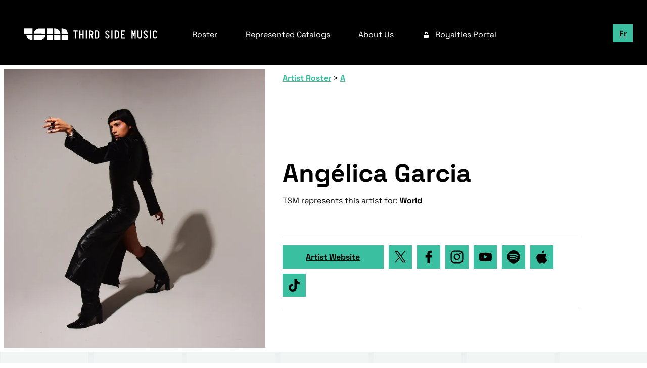

--- FILE ---
content_type: text/html; charset=UTF-8
request_url: https://thirdsidemusic.com/artists/angelica-garcia
body_size: 4655
content:
<!DOCTYPE html>
<html lang="en" dir="ltr" prefix="content: http://purl.org/rss/1.0/modules/content/  dc: http://purl.org/dc/terms/  foaf: http://xmlns.com/foaf/0.1/  og: http://ogp.me/ns#  rdfs: http://www.w3.org/2000/01/rdf-schema#  schema: http://schema.org/  sioc: http://rdfs.org/sioc/ns#  sioct: http://rdfs.org/sioc/types#  skos: http://www.w3.org/2004/02/skos/core#  xsd: http://www.w3.org/2001/XMLSchema# ">

<head>

        <!-- Global site tag (gtag.js) - Google Analytics -->
    <script async src="https://www.googletagmanager.com/gtag/js?id=G-LN5H15P8JE"></script>
    <script async src="https://www.googletagmanager.com/gtag/js?id=UA-34735745-1"></script>
    <script>
        window.dataLayer = window.dataLayer || [];
        function gtag(){dataLayer.push(arguments);}
        gtag('js', new Date());

        gtag('config', 'UA-34735745-1');
        gtag('config', 'G-LN5H15P8JE');
    </script>

    <meta charset="utf-8" />
<link rel="canonical" href="https://thirdsidemusic.com/artists/angelica-garcia" />
<meta name="Generator" content="Drupal 9 (https://www.drupal.org)" />
<meta name="MobileOptimized" content="width" />
<meta name="HandheldFriendly" content="true" />
<meta name="viewport" content="width=device-width, initial-scale=1.0" />
<link rel="icon" href="/themes/custom/tsm2022/favicon.ico" type="image/vnd.microsoft.icon" />
<link rel="alternate" hreflang="en" href="https://thirdsidemusic.com/artists/angelica-garcia" />

        <title>License Angélica Garcia Music for Film, TV, Video Games, Commercials</title>
        <link rel="stylesheet" media="all" href="/sites/default/files/css/css_1Ca31OltLbN6bApmNE4O0tJAKQVm63Rf9WSAt6vui6U.css" />
<link rel="stylesheet" media="all" href="/sites/default/files/css/css_Zb8sBPxbRivMArTQnbRCfCul4mY4Qs0PdCcuqzQy8L8.css" />

        
        <link rel="apple-touch-icon" sizes="180x180" href="/themes/custom/tsm2022/apple-touch-icon.png">
        <link rel="icon" type="image/png" sizes="any" href="/themes/custom/tsm2022/favicon-32x32.png">
        <link rel="icon" href="/themes/custom/tsm2022/favicon.svg" type="image/svg+xml">
        <link rel="manifest" href="/themes/custom/tsm2022/site.webmanifest">
        <link rel="mask-icon" href="/themes/custom/tsm2022/safari-pinned-tab.svg" color="#000000">
        <meta name="msapplication-TileColor" content="#000000">
        <meta name="theme-color" content="#000000">
</head>

<body class="path-node page-type--artist">
<a href="#main-content" class="visually-hidden focusable skip-link">
    Skip to main content
</a>

  <div class="dialog-off-canvas-main-canvas" data-off-canvas-main-canvas>
    <div class="layout-container">

      <div class="region region-status-bar">
    <div data-drupal-messages-fallback class="hidden"></div>

  </div>


    <header id="navbar" role="navigation" aria-label="Main">
            <div class="region region-header top-nav-container">
        <div class="block block-system block-system-branding-block">
    
        
            
            <a href="https://thirdsidemusic.com/" rel="home" class="site-logo">
            <img src="/themes/custom/tsm2022/img/logo_horizontal.svg" alt="Home" width="264" height="24" />
        </a>
        <span class="site-logo--mobile">
            <a href="https://thirdsidemusic.com/" rel="home">
                <img src="/themes/custom/tsm2022/img/logo_mobile.svg" alt="Home" width="90" height="25" />
            </a>
        </span>
    
</div>
<nav role="navigation" class="navigation">
    <h2 class="visually-hidden">Main Menu</h2>

        
        <ul class="menu">
                                    <li class="menu-item">
                <a href="https://thirdsidemusic.com/artist-roster" data-drupal-link-system-path="node/3">Roster</a>
                            </li>
                                <li class="menu-item">
                <a href="https://thirdsidemusic.com/catalogs" data-drupal-link-system-path="node/140">Represented Catalogs</a>
                            </li>
                                <li class="menu-item">
                <a href="https://thirdsidemusic.com/about" data-drupal-link-system-path="node/141">About Us</a>
                            </li>
                                <li class="menu-item royalties-portal">
                <a href="https://thirdsidemusic.com/royalties-portal" data-drupal-link-system-path="node/1775">Royalties Portal</a>
                            </li>
                                <li class="menu-item">
                <a href="https://facetroismusique.com/node/696" hreflang="fr" class="language-switcher" title="Switch language" data-drupal-link-system-path="node/696">fr</a>
                            </li>
            </ul>
        


  </nav>

        <div>
            <a href="javascript:void(0)" class="mobile-menu-toggle">Menu</a>
        </div>
    </div>

    </header>
    <div class="navbar-intersect"></div>

    <main role="main">
        <a id="main-content" tabindex="-1"></a>            

<article role="article" about="https://thirdsidemusic.com/artists/angelica-garcia" class="artist-full container">

    <section class="artist__content row wrap">

        <div class="col-sm-12 col-md-5 artist__img">
            

                  

            
            
    <picture>
        <source type="image/webp" srcset="/sites/default/files/styles/artist_dsktp_wide_webp/public/2024-04/Ange%CC%81lica%20Garcia.jpg.webp?itok=Q2CgKS_0, /sites/default/files/styles/artist_dsktp_wide_webp_2x/public/2024-04/Ange%CC%81lica%20Garcia.jpg.webp?itok=U94zn0o8 2x">
        <source type="image/jpeg" srcset="/sites/default/files/styles/artist_dsktp_wide_jpg/public/2024-04/Ange%CC%81lica%20Garcia.jpg?itok=Az4sWOBK" />
        <img type="image/jpeg" loading="lazy" src="/sites/default/files/styles/artist_dsktp_wide_jpg/public/2024-04/Ange%CC%81lica%20Garcia.jpg?itok=Az4sWOBK" alt="" />
    </picture>

    
  
    
        </div>

        <div class="col-sm-12 col-md-7 col-lg-6 row wrap">

            <div class="col-sm-12 mar-t-1" style="margin-top:0;padding-left:0;">
                <span><a href="/artist-roster">Artist Roster</a> > <a href="/artist-roster?sort=a">A</a></span>
            </div>
            <div class="mar-t-1 mar-b-1" style="align-self: center">
                <h1>Angélica Garcia</h1>
                                                        <span>TSM represents this artist for: <strong>World</strong></span>
                            </div>
            <div class="socials row">
                <div class="row wrap">
                                            <a href="http://angelicagarciamusic.net/" target="_blank" class="social-link social-link--website col-sm-12">Artist Website</a>
                    
                                            <a href="https://twitter.com/AngelicaGarcia" target="_blank" class="social-link">
                            <span class="social-link__logo"><img src="/themes/custom/tsm2022/img/icon/icon-twitter.svg" width="26" height="26" draggable="false" /></span>
                        </a>
                                            <a href="https://www.facebook.com/angelicagarciamusic" target="_blank" class="social-link">
                            <span class="social-link__logo"><img src="/themes/custom/tsm2022/img/icon/icon-facebook.svg" width="26" height="26" draggable="false" /></span>
                        </a>
                                            <a href="https://www.instagram.com/angelicagarcia/" target="_blank" class="social-link">
                            <span class="social-link__logo"><img src="/themes/custom/tsm2022/img/icon/icon-instagram.svg" width="26" height="26" draggable="false" /></span>
                        </a>
                                            <a href="https://www.youtube.com/channel/UCUfYVXpvIFk-LnuMrpH9t1Q" target="_blank" class="social-link">
                            <span class="social-link__logo"><img src="/themes/custom/tsm2022/img/icon/icon-youtube.svg" width="26" height="26" draggable="false" /></span>
                        </a>
                                            <a href="https://open.spotify.com/artist/2rjGbM0H8EUQzTVx6BgUlG" target="_blank" class="social-link">
                            <span class="social-link__logo"><img src="/themes/custom/tsm2022/img/icon/icon-spotify.svg" width="26" height="26" draggable="false" /></span>
                        </a>
                                            <a href="https://music.apple.com/ca/artist/ang%C3%A9lica-garcia/65819163" target="_blank" class="social-link">
                            <span class="social-link__logo"><img src="/themes/custom/tsm2022/img/icon/icon-apple.svg" width="26" height="26" draggable="false" /></span>
                        </a>
                                            <a href="https://www.tiktok.com/@hiangelicagarcia?lang=en" target="_blank" class="social-link">
                            <span class="social-link__logo"><img src="/themes/custom/tsm2022/img/icon/icon-tiktok.svg" width="26" height="26" draggable="false" /></span>
                        </a>
                                    </div>
            </div>

        </div>

    </section>

         <section class="artist__placements">
        <div class="container pad-t-1 pad-b-1">

            <div class="row">
                <div class="col-sm-12">
                    <h2>Recent Placements for <span style="display:inline-block;">Angélica Garcia</span></h2>
                </div>
            </div>

            <div class="row">
                <div class="col-sm-12 wrapper--placements">
                    <div class="view-content">
                        
                                    <div class="sync__item">    


<style>
    .sync__thumbnail .sync__video img {
      width: 16px;
      height: 20px;
      margin: auto;
      padding-left: 2px;
    }
    .sync__thumbnail .sync__video {
      position: absolute;
      bottom: -4px;
      right: -4px;
      display: flex;
      justify-content: center;
      align-items: center;
      box-sizing: border-box;
      width: 30px;
      height: 30px;
      box-shadow: -1px -1px 10px -3px rgba(0,0,0,0.3);
      background-color: var(--tsm-bright-green);
      transition: filter 100ms;
    }
    .sync__thumbnail .sync__video:hover {
      filter: brightness(1.1);
    }
</style>


<article class="sync__container">

    <div class="sync__thumbnail">
        

                  

                <picture>
                  <source srcset="/sites/default/files/styles/author_image_desktop_webp2x/public/2022-05/apple-logo-transparent.png.webp?itok=N2y1_oXy 500w" media="all and (min-width: 851px)" type="image/webp" sizes="100vw"/>
                  <img src="/sites/default/files/styles/artist_dsktp_jpg/public/2022-05/apple-logo-transparent.png.jpg?itok=Zb5IZKjB" alt="" typeof="foaf:Image" draggable="false" />
  </picture>


    
  
    
            </div>
    <div class="sync__info">
        <span>&ldquo;Y Grito&rdquo;</span>
            +<br />
        <span><strong>Apple Sports - MLS campaign</strong></span>
        <span><div class="placement-tags">
            <div>Advertising</div>
    </div>
</span>
    </div>

</article>
</div>
    <div class="sync__item">    


<style>
    .sync__thumbnail .sync__video img {
      width: 16px;
      height: 20px;
      margin: auto;
      padding-left: 2px;
    }
    .sync__thumbnail .sync__video {
      position: absolute;
      bottom: -4px;
      right: -4px;
      display: flex;
      justify-content: center;
      align-items: center;
      box-sizing: border-box;
      width: 30px;
      height: 30px;
      box-shadow: -1px -1px 10px -3px rgba(0,0,0,0.3);
      background-color: var(--tsm-bright-green);
      transition: filter 100ms;
    }
    .sync__thumbnail .sync__video:hover {
      filter: brightness(1.1);
    }
</style>


<article class="sync__container">

    <div class="sync__thumbnail">
        

                  

                <picture>
                  <source srcset="/sites/default/files/styles/author_image_desktop_webp2x/public/2022-05/apple-logo-transparent.png.webp?itok=N2y1_oXy 500w" media="all and (min-width: 851px)" type="image/webp" sizes="100vw"/>
                  <img src="/sites/default/files/styles/artist_dsktp_jpg/public/2022-05/apple-logo-transparent.png.jpg?itok=Zb5IZKjB" alt="" typeof="foaf:Image" draggable="false" />
  </picture>


    
  
    
            </div>
    <div class="sync__info">
        <span>&ldquo;Y Grito&rdquo;</span>
            +<br />
        <span><strong>Apple September 2022 Keynote - Transition</strong></span>
        <span><div class="placement-tags">
            <div>Advertising</div>
    </div>
</span>
    </div>

</article>
</div>
    <div class="sync__item">    


<style>
    .sync__thumbnail .sync__video img {
      width: 16px;
      height: 20px;
      margin: auto;
      padding-left: 2px;
    }
    .sync__thumbnail .sync__video {
      position: absolute;
      bottom: -4px;
      right: -4px;
      display: flex;
      justify-content: center;
      align-items: center;
      box-sizing: border-box;
      width: 30px;
      height: 30px;
      box-shadow: -1px -1px 10px -3px rgba(0,0,0,0.3);
      background-color: var(--tsm-bright-green);
      transition: filter 100ms;
    }
    .sync__thumbnail .sync__video:hover {
      filter: brightness(1.1);
    }
</style>


<article class="sync__container">

    <div class="sync__thumbnail">
        

            
            
    <picture>
        <source type="image/webp" srcset="/sites/default/files/styles/placements_thmb_webp/public/images/placements/vida.jpg.webp?itok=TWRWFoXw, /sites/default/files/styles/placements_thmb_webp_2x/public/images/placements/vida.jpg.webp?itok=BGv8wa7A 2x">
        <source type="image/jpeg" srcset="/sites/default/files/styles/placements_thmb_jpg/public/images/placements/vida.jpg?itok=BQW6I_-k" />
        <img type="image/jpeg" loading="lazy" src="/sites/default/files/styles/placements_thmb_jpg/public/images/placements/vida.jpg?itok=BQW6I_-k" alt="" />
    </picture>

    
            </div>
    <div class="sync__info">
        <span>&ldquo;Little Bird&rdquo;</span>
            +<br />
        <span><strong>Vida</strong></span>
        <span><div class="placement-tags">
            <div>TV</div>
    </div>
</span>
    </div>

</article>
</div>



                    </div>
                </div>
            </div>

        </div>
    </section>
    
</article>
    </main>


    <footer aria-label="TSM Footer" role="contentinfo">
        
<section class="region region-footer container theme-bg--dark">
        <div class="row center-sm pad-t-2">
            <div class="col-sm-12">
                <img src="/themes/custom/tsm2022/img/logo_horizontal.svg" alt="Third Side Music Logo" class="logo" width="232" height="20" />
            </div>
        </div>
        <div class="row wrap center-sm pad-b-1">
            <div class="col-md-3 col-sm-12">
                <div class="mar-t-1 mar-b-1">
                    <span><strong>Los Angeles / Montreal</strong></span>
                </div>
                <div class="mar-t-1 mar-b-1">
                    <span><strong>Contact</strong></span>
                    <span><a href="mailto:info@thirdsidemusic.com">info@thirdsidemusic.com</a></span>
                    <span>Tel: 514 904 2757</span>
                    <span>Fax: 514 937 9980</span>
                </div>
                <div class="mar-t-1 mar-b-1">
                    <span><strong>Mailing Address</strong></span>
                    <span>1334 Notre-Dame Street West</span>
                    <span>Suite 2</span>
                    <span>Montréal, QC</span>
                    <span>H3C 1K7</span>
                    <span>CANADA</span>
                </div>
                <div class="mar-t-1 center-sm" style="display: flex;">
                    <a href="https://twitter.com/tsmsayswhat" target="_blank" class="social-link">
                        <span class="social-link__logo"><img src="/themes/custom/tsm2022/img/icon/icon-x.svg" width="18" height="18" /></span>
                    </a>
                    <a href="https://www.facebook.com/tsmsync/" target="_blank" class="social-link">
                        <span class="social-link__logo"><img src="/themes/custom/tsm2022/img/icon/icon-facebook.svg" width="18" height="18" /></span>
                    </a>
                    <a href="https://www.instagram.com/tsmsayswhat" target="_blank" class="social-link">
                        <span class="social-link__logo"><img src="/themes/custom/tsm2022/img/icon/icon-instagram.svg" width="18" height="18" /></span>
                    </a>
                </div>
            </div>

            <div class="col-md-3 col-sm-12">
                <div class="mar-t-1 mar-b-1">
                    <span class="mar-b-1"><a href="https://thirdsidemusic.com/artist-roster">Roster</a></span>
                    <span class="mar-b-1"><a href="https://thirdsidemusic.com/catalogs">Represented Catalogs</a></span>
                    <span class="mar-b-1"><a href="https://thirdsidemusic.com/about">About Us</a></span>
                    <span class="mar-b-1"><a href="https://thirdsidemusic.com/privacy-policy">Privacy Policy</a></span>
                    <span class="mar-b-1"><a href="https://thirdsidemusic.com/royalties-portal">Royalties Portal</a></span>
                </div>
            </div>
            <div class="col-md-6 col-sm-12 row partner-logos center-sm mar-b-1">
                <div>
                    <img src="/themes/custom/tsm2022/img/footer/canada_logo_white.png" alt="Government of Canada logo" width="256" height="32" loading="lazy" />
                    <img src="/themes/custom/tsm2022/img/footer/factor_logo_white.png" alt="FACTOR Canada logo" width="155" height="40" loading="lazy" />
                    <img src="/themes/custom/tsm2022/img/footer/sodec_logo_white.png" alt="SODEC logo" width="208" height="50" loading="lazy" />
                </div>
            </div>
        </div>
    </section>
    <div class="copyright-bar theme-bg--primary center pad-1">
        <span><strong>© 2005 - 2026 Third Side Music</strong></span>
    </div>
    </footer>

<style>

  .overlay {
    height: 100%;
    width: 100%;
    position: fixed;
    z-index: -1;
    opacity: 0;
    top: 75px;
    left: 0;
    background-color: rgba(0,0,0, 0.92);
    background-position: 15%;
    background-size: 1600px;
    overflow-x: hidden;
    transition: opacity 175ms;
  }

  .overlay-content {
    position: relative;
    top: 10%;
    width: 100%;
    margin-top: 1rem;
    padding-left: 2rem;
    text-align: left;
  }
    .overlay .menu-item {
      margin-bottom: 2rem;
    }
  .overlay a, .overlay ul.menu a.is-active {
    font-size: 1.5em;
    line-height: 36px;
    color: var(--tsm-bright-green);
  }

  .overlay a:hover, .overlay a:focus {
    color: #fff;
  }

  .overlay .mobile-menu-toggle {
    position: absolute;
    font-size: 16px;
  }

  .overlay .language-switcher {
    display: block;
    box-sizing: border-box;
    width: 40px;
    height: 36px;
    margin-top: 2rem;
    background-color: var(--tsm-bright-green);
    font-weight: bold;
    font-size: 20px;
    color: #000;
    text-align: center;
    text-transform: capitalize;
  }
</style>


<div id="mobile-menu" class="mobile-menu overlay theme-bg--pattern">


    <div class="overlay-content">

        <div class="menu-item" style="padding-left: 1rem;">
            <a href="https://thirdsidemusic.com/">Home</a>
        </div>
        
        <ul class="menu">
                                    <li class="menu-item">
                <a href="https://thirdsidemusic.com/artist-roster" data-drupal-link-system-path="node/3">Roster</a>
                            </li>
                                <li class="menu-item">
                <a href="https://thirdsidemusic.com/catalogs" data-drupal-link-system-path="node/140">Represented Catalogs</a>
                            </li>
                                <li class="menu-item">
                <a href="https://thirdsidemusic.com/about" data-drupal-link-system-path="node/141">About Us</a>
                            </li>
                                <li class="menu-item royalties-portal">
                <a href="https://thirdsidemusic.com/royalties-portal" data-drupal-link-system-path="node/1775">Royalties Portal</a>
                            </li>
                                <li class="menu-item">
                <a href="https://facetroismusique.com/node/696" hreflang="fr" class="language-switcher" title="Switch language" data-drupal-link-system-path="node/696">fr</a>
                            </li>
            </ul>
        



    </div>
</div>


</div>
  </div>


<script src="/sites/default/files/js/js_nE2WBlAkezJN1lz-a1j4fqVB81l8DXS0c2BycA6fG2w.js"></script>

</body>
</html>


--- FILE ---
content_type: text/css
request_url: https://thirdsidemusic.com/sites/default/files/css/css_Zb8sBPxbRivMArTQnbRCfCul4mY4Qs0PdCcuqzQy8L8.css
body_size: 8366
content:
html{font-family:sans-serif;-ms-text-size-adjust:100%;-webkit-text-size-adjust:100%;}body{margin:0;}article,aside,details,figcaption,figure,footer,header,hgroup,main,menu,nav,section,summary{display:block;}audio,canvas,progress,video{display:inline-block;vertical-align:baseline;}audio:not([controls]){display:none;height:0;}[hidden],template{display:none;}a{background-color:transparent;}a:active,a:hover{outline:0;}abbr[title]{border-bottom:1px dotted;}b,strong{font-weight:bold;}dfn{font-style:italic;}h1{font-size:2em;margin:0.67em 0;}mark{background:#ff0;color:#000;}small{font-size:80%;}sub,sup{font-size:75%;line-height:0;position:relative;vertical-align:baseline;}sup{top:-0.5em;}sub{bottom:-0.25em;}img{border:0;}svg:not(:root){overflow:hidden;}figure{margin:1em 40px;}hr{box-sizing:content-box;height:0;}pre{overflow:auto;}code,kbd,pre,samp{font-family:monospace,monospace;font-size:1em;}button,input,optgroup,select,textarea{color:inherit;font:inherit;margin:0;}button{overflow:visible;}button,select{text-transform:none;}button,html input[type="button"],input[type="reset"],input[type="submit"]{-webkit-appearance:button;cursor:pointer;}button[disabled],html input[disabled]{cursor:default;}button::-moz-focus-inner,input::-moz-focus-inner{border:0;padding:0;}input{line-height:normal;}input[type="checkbox"],input[type="radio"]{box-sizing:border-box;padding:0;}input[type="number"]::-webkit-inner-spin-button,input[type="number"]::-webkit-outer-spin-button{height:auto;}input[type="search"]{-webkit-appearance:textfield;box-sizing:content-box;}input[type="search"]::-webkit-search-cancel-button,input[type="search"]::-webkit-search-decoration{-webkit-appearance:none;}fieldset{border:1px solid #c0c0c0;margin:0 2px;padding:0.35em 0.625em 0.75em;}legend{border:0;padding:0;}textarea{overflow:auto;}optgroup{font-weight:bold;}table{border-collapse:collapse;border-spacing:0;}td,th{padding:0;}
@media (min--moz-device-pixel-ratio:0){summary{display:list-item;}}
.action-links{margin:1em 0;padding:0;list-style:none;}[dir="rtl"] .action-links{margin-right:0;}.action-links li{display:inline-block;margin:0 0.3em;}.action-links li:first-child{margin-left:0;}[dir="rtl"] .action-links li:first-child{margin-right:0;margin-left:0.3em;}.button-action{display:inline-block;padding:0.2em 0.5em 0.3em;text-decoration:none;line-height:160%;}.button-action:before{margin-left:-0.1em;padding-right:0.2em;content:"+";font-weight:900;}[dir="rtl"] .button-action:before{margin-right:-0.1em;margin-left:0;padding-right:0;padding-left:0.2em;}
.breadcrumb{padding-bottom:0.5em;}.breadcrumb ol{margin:0;padding:0;}[dir="rtl"] .breadcrumb ol{margin-right:0;}.breadcrumb li{display:inline;margin:0;padding:0;list-style-type:none;}.breadcrumb li:before{content:" \BB ";}.breadcrumb li:first-child:before{content:none;}
.button,.image-button{margin-right:1em;margin-left:1em;}.button:first-child,.image-button:first-child{margin-right:0;margin-left:0;}
.collapse-processed > summary{padding-right:0.5em;padding-left:0.5em;}.collapse-processed > summary:before{float:left;width:1em;height:1em;content:"";background:url(/core/misc/menu-expanded.png) 0 100% no-repeat;}[dir="rtl"] .collapse-processed > summary:before{float:right;background-position:100% 100%;}.collapse-processed:not([open]) > summary:before{-ms-transform:rotate(-90deg);-webkit-transform:rotate(-90deg);transform:rotate(-90deg);background-position:25% 35%;}[dir="rtl"] .collapse-processed:not([open]) > summary:before{-ms-transform:rotate(90deg);-webkit-transform:rotate(90deg);transform:rotate(90deg);background-position:75% 35%;}
.container-inline label:after,.container-inline .label:after{content:":";}.form-type-radios .container-inline label:after,.form-type-checkboxes .container-inline label:after{content:"";}.form-type-radios .container-inline .form-type-radio,.form-type-checkboxes .container-inline .form-type-checkbox{margin:0 1em;}.container-inline .form-actions,.container-inline.form-actions{margin-top:0;margin-bottom:0;}
details{margin-top:1em;margin-bottom:1em;border:1px solid #ccc;}details > .details-wrapper{padding:0.5em 1.5em;}summary{padding:0.2em 0.5em;cursor:pointer;}
.exposed-filters .filters{float:left;margin-right:1em;}[dir="rtl"] .exposed-filters .filters{float:right;margin-right:0;margin-left:1em;}.exposed-filters .form-item{margin:0 0 0.1em 0;padding:0;}.exposed-filters .form-item label{float:left;width:10em;font-weight:normal;}[dir="rtl"] .exposed-filters .form-item label{float:right;}.exposed-filters .form-select{width:14em;}.exposed-filters .current-filters{margin-bottom:1em;}.exposed-filters .current-filters .placeholder{font-weight:bold;font-style:normal;}.exposed-filters .additional-filters{float:left;margin-right:1em;}[dir="rtl"] .exposed-filters .additional-filters{float:right;margin-right:0;margin-left:1em;}
.field__label{font-weight:bold;}.field--label-inline .field__label,.field--label-inline .field__items{float:left;}.field--label-inline .field__label,.field--label-inline > .field__item,.field--label-inline .field__items{padding-right:0.5em;}[dir="rtl"] .field--label-inline .field__label,[dir="rtl"] .field--label-inline .field__items{padding-right:0;padding-left:0.5em;}.field--label-inline .field__label::after{content:":";}
form .field-multiple-table{margin:0;}form .field-multiple-table .field-multiple-drag{width:30px;padding-right:0;}[dir="rtl"] form .field-multiple-table .field-multiple-drag{padding-left:0;}form .field-multiple-table .field-multiple-drag .tabledrag-handle{padding-right:0.5em;}[dir="rtl"] form .field-multiple-table .field-multiple-drag .tabledrag-handle{padding-right:0;padding-left:0.5em;}form .field-add-more-submit{margin:0.5em 0 0;}.form-item,.form-actions{margin-top:1em;margin-bottom:1em;}tr.odd .form-item,tr.even .form-item{margin-top:0;margin-bottom:0;}.form-composite > .fieldset-wrapper > .description,.form-item .description{font-size:0.85em;}label.option{display:inline;font-weight:normal;}.form-composite > legend,.label{display:inline;margin:0;padding:0;font-size:inherit;font-weight:bold;}.form-checkboxes .form-item,.form-radios .form-item{margin-top:0.4em;margin-bottom:0.4em;}.form-type-radio .description,.form-type-checkbox .description{margin-left:2.4em;}[dir="rtl"] .form-type-radio .description,[dir="rtl"] .form-type-checkbox .description{margin-right:2.4em;margin-left:0;}.marker{color:#e00;}.form-required:after{display:inline-block;width:6px;height:6px;margin:0 0.3em;content:"";vertical-align:super;background-image:url(/core/misc/icons/ee0000/required.svg);background-repeat:no-repeat;background-size:6px 6px;}abbr.tabledrag-changed,abbr.ajax-changed{border-bottom:none;}.form-item input.error,.form-item textarea.error,.form-item select.error{border:2px solid red;}.form-item--error-message:before{display:inline-block;width:14px;height:14px;content:"";vertical-align:sub;background:url(/core/misc/icons/e32700/error.svg) no-repeat;background-size:contain;}
.icon-help{padding:1px 0 1px 20px;background:url(/core/misc/help.png) 0 50% no-repeat;}[dir="rtl"] .icon-help{padding:1px 20px 1px 0;background-position:100% 50%;}.feed-icon{display:block;overflow:hidden;width:16px;height:16px;text-indent:-9999px;background:url(/core/misc/feed.svg) no-repeat;}
.form--inline .form-item{float:left;margin-right:0.5em;}[dir="rtl"] .form--inline .form-item{float:right;margin-right:0;margin-left:0.5em;}[dir="rtl"] .views-filterable-options-controls .form-item{margin-right:2%;}.form--inline .form-item-separator{margin-top:2.3em;margin-right:1em;margin-left:0.5em;}[dir="rtl"] .form--inline .form-item-separator{margin-right:0.5em;margin-left:1em;}.form--inline .form-actions{clear:left;}[dir="rtl"] .form--inline .form-actions{clear:right;}
.item-list .title{font-weight:bold;}.item-list ul{margin:0 0 0.75em 0;padding:0;}.item-list li{margin:0 0 0.25em 1.5em;padding:0;}[dir="rtl"] .item-list li{margin:0 1.5em 0.25em 0;}.item-list--comma-list{display:inline;}.item-list--comma-list .item-list__comma-list,.item-list__comma-list li,[dir="rtl"] .item-list--comma-list .item-list__comma-list,[dir="rtl"] .item-list__comma-list li{margin:0;}
button.link{margin:0;padding:0;cursor:pointer;border:0;background:transparent;font-size:1em;}label button.link{font-weight:bold;}
ul.inline,ul.links.inline{display:inline;padding-left:0;}[dir="rtl"] ul.inline,[dir="rtl"] ul.links.inline{padding-right:0;padding-left:15px;}ul.inline li{display:inline;padding:0 0.5em;list-style-type:none;}ul.links a.is-active{color:#000;}
ul.menu{margin-left:1em;padding:0;list-style:none outside;text-align:left;}[dir="rtl"] ul.menu{margin-right:1em;margin-left:0;text-align:right;}.menu-item--expanded{list-style-type:circle;list-style-image:url(/core/misc/menu-expanded.png);}.menu-item--collapsed{list-style-type:disc;list-style-image:url(/core/misc/menu-collapsed.png);}[dir="rtl"] .menu-item--collapsed{list-style-image:url(/core/misc/menu-collapsed-rtl.png);}.menu-item{margin:0;padding-top:0.2em;}ul.menu a.is-active{color:#000;}
.more-link{display:block;text-align:right;}[dir="rtl"] .more-link{text-align:left;}
.pager__items{clear:both;text-align:center;}.pager__item{display:inline;padding:0.5em;}.pager__item.is-active{font-weight:bold;}
tr.drag{background-color:#fffff0;}tr.drag-previous{background-color:#ffd;}body div.tabledrag-changed-warning{margin-bottom:0.5em;}
tr.selected td{background:#ffc;}td.checkbox,th.checkbox{text-align:center;}[dir="rtl"] td.checkbox,[dir="rtl"] th.checkbox{text-align:center;}
th.is-active img{display:inline;}td.is-active{background-color:#ddd;}
div.tabs{margin:1em 0;}ul.tabs{margin:0 0 0.5em;padding:0;list-style:none;}.tabs > li{display:inline-block;margin-right:0.3em;}[dir="rtl"] .tabs > li{margin-right:0;margin-left:0.3em;}.tabs a{display:block;padding:0.2em 1em;text-decoration:none;}.tabs a.is-active{background-color:#eee;}.tabs a:focus,.tabs a:hover{background-color:#f5f5f5;}
.form-textarea-wrapper textarea{display:block;box-sizing:border-box;width:100%;margin:0;}
.ui-dialog--narrow{max-width:500px;}@media screen and (max-width:600px){.ui-dialog--narrow{min-width:95%;max-width:95%;}}
.messages{padding:15px 20px 15px 35px;word-wrap:break-word;border:1px solid;border-width:1px 1px 1px 0;border-radius:2px;background:no-repeat 10px 17px;overflow-wrap:break-word;}[dir="rtl"] .messages{padding-right:35px;padding-left:20px;text-align:right;border-width:1px 0 1px 1px;background-position:right 10px top 17px;}.messages + .messages{margin-top:1.538em;}.messages__list{margin:0;padding:0;list-style:none;}.messages__item + .messages__item{margin-top:0.769em;}.messages--status{color:#325e1c;border-color:#c9e1bd #c9e1bd #c9e1bd transparent;background-color:#f3faef;background-image:url(/core/misc/icons/73b355/check.svg);box-shadow:-8px 0 0 #77b259;}[dir="rtl"] .messages--status{margin-left:0;border-color:#c9e1bd transparent #c9e1bd #c9e1bd;box-shadow:8px 0 0 #77b259;}.messages--warning{color:#734c00;border-color:#f4daa6 #f4daa6 #f4daa6 transparent;background-color:#fdf8ed;background-image:url(/core/misc/icons/e29700/warning.svg);box-shadow:-8px 0 0 #e09600;}[dir="rtl"] .messages--warning{border-color:#f4daa6 transparent #f4daa6 #f4daa6;box-shadow:8px 0 0 #e09600;}.messages--error{color:#a51b00;border-color:#f9c9bf #f9c9bf #f9c9bf transparent;background-color:#fcf4f2;background-image:url(/core/misc/icons/e32700/error.svg);box-shadow:-8px 0 0 #e62600;}[dir="rtl"] .messages--error{border-color:#f9c9bf transparent #f9c9bf #f9c9bf;box-shadow:8px 0 0 #e62600;}.messages--error p.error{color:#a51b00;}
@font-face{font-family:"space-grotesk";src:url(/themes/custom/tsm2022/fonts/space-grotesk/SpaceGrotesk-Regular.ttf) format("ttf"),url(/themes/custom/tsm2022/fonts/space-grotesk/SpaceGrotesk-Regular.woff2) format("woff2"),url(/themes/custom/tsm2022/fonts/space-grotesk/SpaceGrotesk-Regular.woff) format("woff");font-weight:normal;font-style:normal;font-display:block;}@font-face{font-family:"space-grotesk";src:url(/themes/custom/tsm2022/fonts/space-grotesk/SpaceGrotesk-Light.ttf) format("ttf"),url(/themes/custom/tsm2022/fonts/space-grotesk/SpaceGrotesk-Light.woff2) format("woff2"),url(/themes/custom/tsm2022/fonts/space-grotesk/SpaceGrotesk-Light.woff) format("woff");font-weight:100;font-style:normal;font-display:block;}@font-face{font-family:"space-grotesk";src:url(/themes/custom/tsm2022/fonts/space-grotesk/SpaceGrotesk-Bold.ttf) format("ttf"),url(/themes/custom/tsm2022/fonts/space-grotesk/SpaceGrotesk-Bold.woff2) format("woff2"),url(/themes/custom/tsm2022/fonts/space-grotesk/SpaceGrotesk-Bold.woff) format("woff");font-weight:700;font-style:normal;font-display:block;}
html{font-family:sans-serif;-ms-text-size-adjust:100%;-webkit-text-size-adjust:100%;}body{margin:0;}article,aside,details,figcaption,figure,footer,header,hgroup,main,menu,nav,section,summary{display:block;}audio,canvas,progress,video{display:inline-block;vertical-align:baseline;}audio:not([controls]){display:none;height:0;}[hidden],template{display:none;}a{background-color:transparent;}a:active,a:hover{outline:0;}abbr[title]{border-bottom:1px dotted;}b,strong{font-weight:bold;}dfn{font-style:italic;}h1{font-size:2em;margin:0.67em 0;}mark{background:#ff0;color:#000;}small{font-size:80%;}sub,sup{font-size:75%;line-height:0;position:relative;vertical-align:baseline;}sup{top:-0.5em;}sub{bottom:-0.25em;}img{border:0;}svg:not(:root){overflow:hidden;}figure{margin:1em 40px;}hr{-moz-box-sizing:content-box;box-sizing:content-box;height:0;}pre{overflow:auto;}code,kbd,pre,samp{font-family:monospace,monospace;font-size:1em;}button,input,optgroup,select,textarea{color:inherit;font:inherit;margin:0;}button{overflow:visible;}button,select{text-transform:none;}button,html input[type="button"],input[type="reset"],input[type="submit"]{-webkit-appearance:button;cursor:pointer;}button[disabled],html input[disabled]{cursor:default;}button::-moz-focus-inner,input::-moz-focus-inner{border:0;padding:0;}input{line-height:normal;}input[type="checkbox"],input[type="radio"]{box-sizing:border-box;padding:0;}input[type="number"]::-webkit-inner-spin-button,input[type="number"]::-webkit-outer-spin-button{height:auto;}input[type="search"]{-webkit-appearance:textfield;-moz-box-sizing:content-box;-webkit-box-sizing:content-box;box-sizing:content-box;}input[type="search"]::-webkit-search-cancel-button,input[type="search"]::-webkit-search-decoration{-webkit-appearance:none;}fieldset{border:1px solid #c0c0c0;margin:0 2px;padding:0.35em 0.625em 0.75em;}legend{border:0;padding:0;}textarea{overflow:auto;}optgroup{font-weight:bold;}table{border-collapse:collapse;border-spacing:0;}td,th{padding:0;}
.left{text-align:left;}.right{text-align:right;}.center{text-align:center;margin-left:auto;margin-right:auto;}@media only screen and (max-width:54em){.center-sm{display:flex;justify-content:center !important;text-align:center !important;}}.justify{text-align:justify;}.pad-1{padding:1rem;}.pad-2{padding:2rem;}.pad-3{padding:3rem;}.pad-t-1{padding-top:1rem;}.pad-t-2{padding-top:2rem;}.pad-t-3{padding-top:3rem;}.pad-b-1{padding-bottom:1rem;}.pad-b-2{padding-bottom:2rem;}.pad-b-3{padding-bottom:3rem;}.mar-1{margin:1rem;}.mar-2{margin:2rem;}.mar-3{margin:3rem;}.mar-t-1{margin-top:1rem;}.mar-t-2{margin-top:2rem;}.mar-t-3{margin-top:3rem;}.mar-b-1{margin-bottom:1rem;}.mar-b-2{margin-bottom:2rem;}.mar-b-3{margin-bottom:3rem;}.container{max-width:100%;margin-left:auto;margin-right:auto;}.row{display:flex;position:relative;width:100%;}.row [class^="col"]{float:left;padding:0.5rem 2%;min-height:0.125rem;}.row.reverse{-ms-flex-direction:row-reverse;-webkit-box-orient:horizontal;-webkit-box-direction:reverse;flex-direction:row-reverse;}.col.reverse{-ms-flex-direction:column-reverse;-webkit-box-orient:vertical;-webkit-box-direction:reverse;flex-direction:column-reverse;}.row.wrap{flex-wrap:wrap;}.show-sm{display:block;}.hide-sm{display:none;}.col-sm,.col-sm-1,.col-sm-2,.col-sm-3,.col-sm-4,.col-sm-5,.col-sm-6,.col-sm-7,.col-sm-8,.col-sm-9,.col-sm-10,.col-sm-11,.col-sm-12{box-sizing:border-box;-ms-flex:0 0 auto;-webkit-box-flex:0;flex:0 0 auto;padding-right:1rem;padding-left:1rem;}.col-sm{-webkit-flex-grow:1;-ms-flex-positive:1;-webkit-box-flex:1;flex-grow:1;-ms-flex-preferred-size:0;flex-basis:0;max-width:100%;}.col-sm-1{-ms-flex-preferred-size:8.333%;flex-basis:8.333%;max-width:8.333%;}.col-sm-2{-ms-flex-preferred-size:16.667%;flex-basis:16.667%;max-width:16.667%;}.col-sm-3{-ms-flex-preferred-size:25%;flex-basis:25%;max-width:25%;}.col-sm-4{-ms-flex-preferred-size:33.333%;flex-basis:33.333%;max-width:33.333%;}.col-sm-5{-ms-flex-preferred-size:41.667%;flex-basis:41.667%;max-width:41.667%;}.col-sm-6{-ms-flex-preferred-size:50%;flex-basis:50%;max-width:50%;}.col-sm-7{-ms-flex-preferred-size:58.333%;flex-basis:58.333%;max-width:58.333%;}.col-sm-8{-ms-flex-preferred-size:66.667%;flex-basis:66.667%;max-width:66.667%;}.col-sm-9{-ms-flex-preferred-size:75%;flex-basis:75%;max-width:75%;}.col-sm-10{-ms-flex-preferred-size:83.333%;flex-basis:83.333%;max-width:83.333%;}.col-sm-11{-ms-flex-preferred-size:91.667%;flex-basis:91.667%;max-width:91.667%;}.col-sm-12{-ms-flex-preferred-size:100%;flex-basis:100%;max-width:100%;}@media only screen and (min-width:54em){.show-sm{display:none;}.hide-sm{display:block;}.col-md,.col-md-1,.col-md-2,.col-md-3,.col-md-4,.col-md-5,.col-md-6,.col-md-7,.col-md-8,.col-md-9,.col-md-10,.col-md-11,.col-md-12{box-sizing:border-box;-ms-flex:0 0 auto;-webkit-box-flex:0;flex:0 0 auto;padding-right:1rem;padding-left:1rem;}.col-md{-webkit-flex-grow:1;-ms-flex-positive:1;-webkit-box-flex:1;flex-grow:1;-ms-flex-preferred-size:0;flex-basis:0;max-width:100%;}.col-md-1{-ms-flex-preferred-size:8.333%;flex-basis:8.333%;max-width:8.333%;}.col-md-2{-ms-flex-preferred-size:16.667%;flex-basis:16.667%;max-width:16.667%;}.col-md-3{-ms-flex-preferred-size:25%;flex-basis:25%;max-width:25%;}.col-md-4{-ms-flex-preferred-size:33.333%;flex-basis:33.333%;max-width:33.333%;}.col-md-5{-ms-flex-preferred-size:41.667%;flex-basis:41.667%;max-width:41.667%;}.col-md-6{-ms-flex-preferred-size:50%;flex-basis:50%;max-width:50%;}.col-md-7{-ms-flex-preferred-size:58.333%;flex-basis:58.333%;max-width:58.333%;}.col-md-8{-ms-flex-preferred-size:66.667%;flex-basis:66.667%;max-width:66.667%;}.col-md-9{-ms-flex-preferred-size:75%;flex-basis:75%;max-width:75%;}.col-md-10{-ms-flex-preferred-size:83.333%;flex-basis:83.333%;max-width:83.333%;}.col-md-11{-ms-flex-preferred-size:91.667%;flex-basis:91.667%;max-width:91.667%;}.col-md-12{-ms-flex-preferred-size:100%;flex-basis:100%;max-width:100%;}}@media only screen and (min-width:75em){.col-lg,.col-lg-1,.col-lg-2,.col-lg-3,.col-lg-4,.col-lg-5,.col-lg-6,.col-lg-7,.col-lg-8,.col-lg-9,.col-lg-10,.col-lg-11,.col-lg-12{box-sizing:border-box;-ms-flex:0 0 auto;-webkit-box-flex:0;flex:0 0 auto;padding-right:1rem;padding-left:1rem;}.col-lg{-webkit-flex-grow:1;-ms-flex-positive:1;-webkit-box-flex:1;flex-grow:1;-ms-flex-preferred-size:0;flex-basis:0;max-width:100%;}.col-lg-1{-ms-flex-preferred-size:8.333%;flex-basis:8.333%;max-width:8.333%;}.col-lg-2{-ms-flex-preferred-size:16.667%;flex-basis:16.667%;max-width:16.667%;}.col-lg-3{-ms-flex-preferred-size:25%;flex-basis:25%;max-width:25%;}.col-lg-4{-ms-flex-preferred-size:33.333%;flex-basis:33.333%;max-width:33.333%;}.col-lg-5{-ms-flex-preferred-size:41.667%;flex-basis:41.667%;max-width:41.667%;}.col-lg-6{-ms-flex-preferred-size:50%;flex-basis:50%;max-width:50%;}.col-lg-7{-ms-flex-preferred-size:58.333%;flex-basis:58.333%;max-width:58.333%;}.col-lg-8{-ms-flex-preferred-size:66.667%;flex-basis:66.667%;max-width:66.667%;}.col-lg-9{-ms-flex-preferred-size:75%;flex-basis:75%;max-width:75%;}.col-lg-10{-ms-flex-preferred-size:83.333%;flex-basis:83.333%;max-width:83.333%;}.col-lg-11{-ms-flex-preferred-size:91.667%;flex-basis:91.667%;max-width:91.667%;}.col-lg-12{-ms-flex-preferred-size:100%;flex-basis:100%;max-width:100%;}.col-lg-offset-1{margin-left:8.333%;}.col-lg-offset-2{margin-left:16.667%;}.col-lg-offset-3{margin-left:25%;}.col-lg-offset-4{margin-left:33.333%;}.col-lg-offset-5{margin-left:41.667%;}.col-lg-offset-6{margin-left:50%;}.col-lg-offset-7{margin-left:58.333%;}.col-lg-offset-8{margin-left:66.667%;}.col-lg-offset-9{margin-left:75%;}.col-lg-offset-10{margin-left:83.333%;}.col-lg-offset-11{margin-left:91.667%;}}.wrapper-sm,.wrapper-md,.wrapper-lg,.wrapper-xl{margin-left:auto;margin-right:auto;padding-left:10px;padding-right:10px;box-sizing:border-box;}.wrapper-sm{max-width:54em;}.wrapper-md{max-width:75em;}.wrapper-lg{max-width:1280px;}.wrapper-xl{max-width:1440px}
:root{--tsm-bright-green:#3AC0A0;}body{max-width:100vw;min-width:300px;font-family:'space-grotesk','Helvetica',arial,sans-serif;overscroll-behavior-y:none;}::selection{color:#fff;background-color:var(--tsm-bright-green);}p{font-size:16px;line-height:24px;margin-block-end:1.8rem;}@media (min-width:52rem){p{font-size:18px;line-height:28px;}}a{color:var(--tsm-bright-green);}.container a{font-weight:bold;}h1{font-size:28px;line-height:34px;font-weight:normal;}h2{font-size:24px;line-height:34px;font-weight:normal;}h3{font-size:22px;line-height:32px;font-weight:normal;}@media (min-width:480px){h1{font-size:30px;line-height:40px;}h2{font-size:28px;line-height:36px;}}.theme-bg--light{background-color:#fff;color:#000;}.theme-bg--dark{background-color:#000;color:#fff;}.theme-bg--primary{background-color:var(--tsm-bright-green);color:#000;}.theme-bg--pattern{background-image:url(/themes/custom/tsm2022/img/layout/bg-pattern-01.svg);background-position:top center;background-size:auto;}.theme-border--bottom{border-bottom:solid 2px var(--tsm-bright-green);}@media (min-width:64rem){.hide-mobile{display:none;}}@media (max-width:64rem){.hide-desktop{display:none;}}@media (max-width:58rem){.site-logo{display:none !important;}}@media (min-width:58rem){.site-logo--mobile,.mobile-menu-toggle,.mobile-menu.overlay{display:none !important;}.region-header{height:128px !important;}.region-header.sticky{height:85px !important;}.region-header.sticky .site-logo{padding-top:1.5rem;padding-bottom:1.5rem;}}.mobile-menu-toggle{position:absolute;right:0;padding:1.5rem;font-weight:bold;}.region-header{position:relative;display:flex;height:77px;background:#000;color:#fff!important;overflow:hidden;transition:height 150ms;transition-timing-function:ease-in-out;will-change:height;}header[role='navigation']{position:sticky;top:0;z-index:10;}@media(max-width:58rem){.region-header .menu{display:none !important;}}.navbar-intersect{height:0;transform:translate(0,-50px);}.region-header nav{width:100%;margin-top:-3px;}.region-header .menu{display:flex;height:100%;margin:0;}.region-header .menu a:not(.language-switcher){display:flex;align-items:center;box-sizing:border-box;height:100%;margin-left:1.75rem;margin-right:1.75rem;border-top:solid 8px transparent;color:#fff;text-decoration:none;}.region-header .menu a.language-switcher{display:block;box-sizing:border-box;float:right;width:40px;height:36px;margin-left:1.75rem;margin-right:1.75rem;border-top:solid 8px transparent;background-color:var(--tsm-bright-green);font-weight:bold;color :#000;text-align:center;text-transform:capitalize;}.region-header .menu-item:last-child{flex-grow:1;align-self:center;margin-top:3px;}.region-header .menu-item.royalties-portal a::before{content:"";width:16px;height:16px;margin-right:10px;display:inline-block;background-image:url(/themes/custom/tsm2022/img/icon/icon-lock.svg);background-position:center;background-repeat:no-repeat;}.mobile-menu .menu-item.royalties-portal a::before{content:"";display:inline-block;vertical-align:middle;width:1em;height:1em;margin-top:-5px;margin-right:10px;background-image:url(/themes/custom/tsm2022/img/icon/icon-lock-mobile.svg);background-position:center;background-repeat:no-repeat;background-size:contain;}.region-header .menu a:hover,.region-header .menu a:focus{text-decoration:underline;outline:none;}.region-header .menu a.is-active{border-top:solid 8px var(--tsm-bright-green);color:var(--tsm-bright-green);}.region-pre-footer{width:100%;padding-top:4rem;pointer-events:none;user-select:none;}.region-pre-footer img{width:100%;}.region-footer{overflow-x:hidden;}.region-footer .row span{display:block;font-size:14px;clear:both;}.region-footer .social-link{width:26px;height:26px;margin:8px;}.region-footer .social-link:first-of-type{margin-left:0;}.region-footer .social-link__logo{display:flex !important;justify-content:center;align-items:center;width:100%;height:100%;padding:5px;}.region-footer .partner-logos{justify-content:flex-end;align-items:flex-end;}.region-footer .partner-logos div{display:flex;flex-direction:row-reverse;align-items:center;}.region-footer .partner-logos img{padding:8px;}@media only screen and (max-width:45em){.region-footer .partner-logos > div{flex-direction:column;}.region-footer .partner-logos img{margin:1rem auto;}}.user-container{min-height:100svh;display:flex;flex-direction:column;align-items:center;justify-content:center;}.user-container .login-box{max-width:300px;padding:20px;}.user-container input{border:1px solid black;width:100%;}.user-container .description{display:none;}.user-container footer{margin-top:auto;align-self:stretch;}@media (max-width:800px){.user-container{height:auto;}.user-container footer{margin-top:auto;}}.button{position:relative;display:flex;align-items:center;background-color:var(--tsm-bright-green);color:#000;border:none !important;flex-basis:400px;flex-grow:1;max-width:500px;margin:0.5rem;font-size:22px;line-height:32px;}ul.inline-list{margin-block-start:0;padding-inline-start:0;}ul.inline-list li{display:inline-block;}ul.inline-list li:not(:first-child){margin-left:1em;}.center{display:flex;justify-content:center;align-items:center;}.front-page-video{height:auto;width:900px;}@media (max-width:500px){.front-page-video{width:100%;}}@media (min-width:1200px) and (max-width:1370px){.front-page-video{width:770px;}}.front-page section{position:relative;padding:3rem;}.front-page h1{font-size:2rem;}.front-page h1 p{font-size:inherit;line-height:inherit;}.front-page h2{margin-bottom:2rem;}.front-page .sync__container{height:292px;display:flex;box-shadow:0 0 6px rgba(0,0,0,0.25);background:linear-gradient(180deg,#ECF2F1 0%,#FAFAFA 39.06%);}@media (min-width:500px){.front-page .sync__container{width:413px;height:316px;}}.front-page .sync__info{flex-basis:40%;align-self:flex-end;padding:1rem;}.front-page .sync__info span{display:block;}.front-page .sync__info a{font-weight:bold;color:var(--tsm-bright-green);}.front-page .sync__thumbnail{flex-basis:70%;}.front-page .sync__thumbnail img{width:100%;height:100%;object-fit:scale-down;}.front-page .sync__video{position:absolute;bottom:0;right:0;display:flex;justify-content:center;align-items:center;width:54px;height:54px;padding-left:2px;box-shadow:-5px -5px 10px -8px rgba(0,0,0,0.3);background-color:var(--tsm-bright-green);transition:filter 100ms;}.front-page .sync__video:hover{filter:brightness(1.1);}.tsm-socials.container{display:flex;flex-wrap:wrap;justify-content:center;max-width:420px;padding-left:1rem;padding-right:1rem;}.section--placements{max-width:1440px;margin-left:auto;margin-right:auto;}@media (max-width:739px){.section--placements{padding:1rem 0 !important;}.front-page h2{margin-bottom:0;}}.splide__track{padding-top:1rem;padding-bottom:1rem;}.front-page .hero--default{min-height:80vh;padding:1.5rem 3rem;}@media (min-width:480px){.front-page .hero--default{min-height:560px;}}.roster-page{}.page-type--placements .layout-container{background:linear-gradient(180deg,#ddd,#fff);}.page-type--placements .sync__container{box-shadow:2px 3px 22px -4px rgba(0,0,0,0.3);margin:6rem auto;}.artist-full .artist__img{position:relative;min-height:420px;max-height:60vw;padding-left:0.5em;padding-right:0.5em;}.artist-full .artist__img img{width:100%;height:100%;object-fit:cover;max-height:calc(100vh - 145px);}.artist-full h1{margin-top:1rem;margin-bottom:1rem;font-size:50px;line-height:56px;font-weight:bold;}.artist-full .socials{min-height:120px;align-items:center;align-self:flex-start;margin-top:0.5rem;padding-top:1rem;padding-bottom:1rem;border-top:solid 1px #dedede;}@media (min-width:54rem){.artist-full .socials{min-height:100px;border-bottom:solid 1px #dedede;}}.artist-full .social-link{box-sizing:border-box;height:46px;justify-content:center;padding:10px;margin-right:10px;margin-bottom:10px;}.artist-full .social-link__logo{display:flex;align-items:center;}.artist-full .social-link--website{padding-left:1.5rem;padding-right:1.5rem;}@media (min-width:40rem){.artist-full .social-link--website{max-width:200px;}}.artist-full .artist__placements{background:#f4f7f6;background-image:url(/themes/custom/tsm2022/img/layout/bg-pattern-02.svg);background-image:url(/themes/custom/tsm2022/img/layout/bg-pattern-02.svg),linear-gradient(180deg,#ECF2F1 0%,#FAFAFA 39.06%);}.artist-full .artist__placements .container{max-width:1300px;}.artist-full .sync__item{float:left;flex-basis:100%;max-width:100%;}@media only screen and (min-width:44em){.artist-full .sync__item{-ms-flex-preferred-size:50%;flex-basis:50%;max-width:50%;}}@media only screen and (min-width:64em){.artist-full .sync__item{-ms-flex-preferred-size:33.333%;flex-basis:33.333%;max-width:33.333%;}}.artist-full .sync__container{display:flex;margin-bottom:5%;}.artist-full .sync__info{flex-basis:70%;padding:0 1rem;}.artist-full .sync__info span{display:block;}.artist-full .sync__info a{font-weight:bold;color:var(--tsm-bright-green);}.artist-full .sync__thumbnail{position:relative;height:0;flex-basis:30%;padding-top:35%;}.artist-full .sync__thumbnail img{position:absolute;top:0;left:0;right:0;bottom:0;width:100%;height:100%;object-fit:cover;}.artist-full .placement-tags{margin-top:5px;}.artist-full .view-content{display:flex;flex-wrap:wrap;position:relative;width:100%;}.page-type--catalog main{padding:6rem 1rem;background:#000;}.page-type--catalog .catalog{max-width:1280px;margin:auto;}.page-type--about-page .wrapper{position:relative;max-width:500px;margin:auto;padding-left:3rem;padding-right:3rem;}.page-type--about-page .wrapper > div{display:flex;flex-direction:column;width:300px;max-width:80%;}.page-type--royalties-portal .wrapper{position:relative;max-width:500px;margin:auto;padding-left:3rem;padding-right:3rem;}img{max-width:100%;}img.cover{width:100%;height:100%;object-fit:cover;}.btn{box-sizing:border-box;padding:0.75rem 1rem;background-color:#3ac0a0;font-weight:bold;font-size:21px;line-height:32px;color:#000;}.site-logo{display:inline-block;margin-right:2.5rem;padding-top:3rem;padding-bottom:2.5rem;padding-left:3rem;border-top:solid 8px transparent;transition:padding-top 150ms,padding-bottom 150ms;transition-timing-function:ease-in-out;will-change:padding-top,padding-bottom;}.path-frontpage .site-logo{border-top:solid 8px var(--tsm-bright-green);}.site-logo img{max-width:264px;}.site-logo--mobile{display:block;padding:1.5rem 1rem 1.25rem;}.placement-tags{margin-top:5px;}.placement-tags > div{display:inline-block;background-color:#D8ECE7;margin:0 2px 5px 0;padding:4px;font-size:11px;line-height:14px;color:#000;white-space:nowrap;}.social-link{position:relative;display:flex;align-items:center;background-color:var(--tsm-bright-green);color:#000;font-weight:bold;}.social-link--sm{font-size:21px;line-height:30px;}.social-link--lg{flex-basis:400px;flex-grow:1;max-width:500px;margin:0.5rem;font-size:22px;line-height:32px;}.social-link--lg::after{content:"";position:absolute;width:36px;height:36px;right:2.5rem;display:block;background-image:url(/themes/custom/tsm2022/img/icon/arrow.svg);background-size:contain;background-position:center;background-repeat:no-repeat;transition:transform 60ms;}.social-link--lg:hover,.social-link--lg:focus{text-decoration:none;}.social-link--lg:hover::after,.social-link--lg:focus::after{transform:translateX(4px);}.social-link--lg .social-link__logo{padding:1.5rem;pointer-events:none;}.social-link--lg .social-link__logo img{vertical-align:middle;}.artist-ref__container.row{padding:5px 5px 1rem;}.artist-ref__img{position:relative;height:0;margin-bottom:5px;padding-top:85%;padding-left:0;padding-right:0;}.artist-ref__img img{position:absolute;top:0;margin-bottom:5px;}.artist-ref__label{font-size:14px;}.login__container{box-sizing:border-box;padding-left:2rem;padding-right:2rem;}.login--lg{display:flex;flex-direction:column;justify-content:center;align-items:center;width:100%;height:220px;max-width:415px;color:#000;transition:filter 150ms;}.login--lg:hover,.login--lg:focus{filter:brightness(1.2);}@media only screen and (min-width:75em){.login--lg{height:260px;}}input[type="text"],input[type="email"],textarea,select,.select2-selection__rendered{line-height:150%;padding:0.5rem;box-sizing:border-box;}.select2-container .select2-selection--single,.select2-container--default .select2-selection--single .select2-selection__arrow{height:100%;}.form-item .description{display:block;margin:8px 0 12px;font-style:normal;color:var(--tsm-bright-green);}.form-actions{display:inline-flex;}.webform-wrapper{max-width:1080px;margin:auto;}.webform-progress-tracker{display:none;}.webform-multiple-table--handle,.webform-multiple-table--weight,.tabledrag-toggle-weight-wrapper{display:none;}.form-item-applicable-songs-add-more-items{display:none;}.form-item-song-uses-performances .webform-multiple-table.webform-multiple-table-responsive *,.form-item-song-uses-recordings .webform-multiple-table.webform-multiple-table-responsive *{display:block;}.form-item-song-uses-performances .webform-multiple-table-responsive,.form-item-song-uses-recordings .webform-multiple-table-responsive{position:relative;max-width:560px;margin:auto;padding:3rem 1.5rem 1.5rem;border:solid 1px #aaa;border-radius:10px;}.webform-multiple-table--operations{position:absolute;top:1rem;right:0;}.form-item-song-uses-performances .form-item,.form-item-song-uses-recordings .form-item{margin-bottom:1.5rem!important;}.form-item-song-uses-performances label,.form-item-song-uses-recordings label{font-weight:bold;white-space:normal;margin-bottom:0.75rem;}.form-item-song-uses-performances > label,.form-item-song-uses-recordings > label{display:block;margin:2rem auto;text-align:center;}


--- FILE ---
content_type: image/svg+xml
request_url: https://thirdsidemusic.com/themes/custom/tsm2022/img/logo_horizontal.svg
body_size: 8148
content:
<svg width="214" height="19" viewBox="0 0 214 19" fill="none" xmlns="http://www.w3.org/2000/svg">
<path d="M34.0262 10.4958C33.8226 12.8291 32.7217 15.0014 30.9438 16.5782C29.1658 18.1549 26.842 19.0198 24.4373 18.9999H15.2026V10.4958H34.0262Z" fill="white"/>
<path d="M15.2026 8.5823C15.4077 6.25007 16.5098 4.07929 18.2883 2.50445C20.0668 0.929613 22.3905 0.0669182 24.7944 0.0890381H34.0262V8.59308L15.2026 8.5823Z" fill="white"/>
<path d="M13.2014 0H0V8.66038H13.2014V0Z" fill="white"/>
<path d="M3.34131 10.4958C3.86173 15.5255 7.89772 18.9999 13.2015 18.9999V10.4958H3.34131Z" fill="white"/>
<path d="M45.9377 0.00268555H36.0249V8.66037H45.9377V0.00268555Z" fill="white"/>
<path d="M45.9377 10.4934H36.0249V19.0001H45.9377V10.4934Z" fill="white"/>
<path d="M47.9419 0.00268555V8.66037H57.8519C57.8076 3.15363 53.5696 0.00268555 47.9419 0.00268555Z" fill="white"/>
<path d="M57.8547 10.4934H47.9419V19.0001H57.8547V10.4934Z" fill="white"/>
<path d="M69.7717 10.4934H59.8589V19.0001H69.7717V10.4934Z" fill="white"/>
<path d="M59.8594 0.00268555V8.66037H69.7695C69.7362 3.15363 65.4871 0.00268555 59.8594 0.00268555Z" fill="white"/>
<path d="M85.5145 3.29126H78.9816C78.9612 3.28963 78.9407 3.29235 78.9215 3.29923C78.9022 3.3061 78.8848 3.31696 78.8703 3.33106C78.8558 3.34517 78.8446 3.36218 78.8376 3.38091C78.8305 3.39964 78.8277 3.41963 78.8294 3.43951V4.87887C78.8272 4.89886 78.8297 4.91906 78.8365 4.93801C78.8434 4.95696 78.8546 4.97417 78.8692 4.98839C78.8838 5.0026 78.9014 5.01346 78.9209 5.02016C78.9404 5.02685 78.9611 5.02924 78.9816 5.02711H81.3069C81.3401 5.02711 81.3456 5.0271 81.3456 5.06754V16.329C81.3456 16.4206 81.4093 16.4745 81.5173 16.4745H82.9761C83.0841 16.4745 83.1477 16.4206 83.1477 16.329V5.06754C83.1477 5.03519 83.1477 5.02711 83.1893 5.02711H85.5145C85.5348 5.02881 85.5553 5.02611 85.5744 5.01922C85.5935 5.01233 85.6108 5.00141 85.6251 4.98725C85.6394 4.97309 85.6503 4.95603 85.657 4.93729C85.6637 4.91855 85.6661 4.89861 85.664 4.87887V3.43951C85.6661 3.41977 85.6637 3.39981 85.657 3.38107C85.6503 3.36234 85.6394 3.34529 85.6251 3.33113C85.6108 3.31696 85.5935 3.30604 85.5744 3.29914C85.5553 3.29225 85.5348 3.28957 85.5145 3.29126Z" fill="white"/>
<path d="M95.0644 3.29103H93.5862C93.4782 3.29103 93.4146 3.34763 93.4146 3.43928V8.95681C93.4146 9.01611 93.3952 9.0161 93.3731 9.0161H90.2201C90.198 9.0161 90.1786 9.01611 90.1786 8.95681V3.43928C90.1792 3.41824 90.1751 3.39734 90.1665 3.37799C90.158 3.35865 90.1453 3.34133 90.1292 3.32724C90.1132 3.31315 90.0942 3.30261 90.0736 3.29636C90.0529 3.29011 90.0311 3.2883 90.0097 3.29103H88.5287C88.5083 3.2894 88.4878 3.29212 88.4686 3.29899C88.4493 3.30587 88.4319 3.31672 88.4174 3.33083C88.4029 3.34493 88.3917 3.36195 88.3847 3.38068C88.3776 3.3994 88.3748 3.41939 88.3765 3.43928V16.3288C88.3747 16.3485 88.3775 16.3684 88.3846 16.3871C88.3917 16.4057 88.4029 16.4225 88.4174 16.4364C88.432 16.4503 88.4495 16.461 88.4687 16.4675C88.488 16.4741 88.5085 16.4764 88.5287 16.4743H90.0097C90.1149 16.4743 90.1786 16.4204 90.1786 16.3288V10.7897C90.1786 10.7573 90.1786 10.7519 90.2201 10.7519H93.3703C93.4035 10.7519 93.4118 10.752 93.4118 10.7897V16.3288C93.4118 16.4204 93.4755 16.4743 93.5834 16.4743H95.0616C95.0819 16.4764 95.1024 16.4741 95.1216 16.4675C95.1409 16.461 95.1584 16.4503 95.1729 16.4364C95.1875 16.4225 95.1987 16.4057 95.2058 16.3871C95.2129 16.3684 95.2156 16.3485 95.2139 16.3288V3.43928C95.2155 3.41964 95.2128 3.39989 95.2059 3.38137C95.199 3.36284 95.1881 3.34599 95.1739 3.33193C95.1597 3.31787 95.1426 3.30694 95.1237 3.29988C95.1048 3.29283 95.0846 3.28981 95.0644 3.29103Z" fill="white"/>
<path d="M100.269 3.29102H98.7904C98.7064 3.29102 98.6382 3.35739 98.6382 3.43926V16.3261C98.6382 16.4079 98.7064 16.4743 98.7904 16.4743H100.269C100.353 16.4743 100.421 16.4079 100.421 16.3261V3.43926C100.421 3.35739 100.353 3.29102 100.269 3.29102Z" fill="white"/>
<path d="M110.195 9.15103C110.528 8.53667 110.692 7.84894 110.671 7.15466C110.65 6.46037 110.445 5.78314 110.076 5.18877C109.71 4.61003 109.197 4.13262 108.587 3.80225C107.977 3.47187 107.289 3.29961 106.591 3.30197H103.997C103.977 3.30034 103.957 3.30306 103.937 3.30994C103.918 3.31681 103.901 3.32768 103.886 3.34179C103.872 3.35589 103.86 3.37289 103.853 3.39162C103.846 3.41034 103.844 3.43034 103.845 3.45022V16.3397C103.843 16.3595 103.846 16.3794 103.853 16.398C103.86 16.4166 103.872 16.4335 103.886 16.4474C103.901 16.4613 103.918 16.4719 103.937 16.4784C103.957 16.485 103.977 16.4873 103.997 16.4853H105.501L105.628 16.3613V11.2966C105.628 11.275 105.628 11.2562 105.689 11.2562H106.591C106.717 11.2568 106.843 11.2505 106.968 11.2373C107.009 11.2373 107.015 11.2373 107.02 11.2562L108.767 16.3774C108.782 16.4014 108.803 16.4211 108.829 16.4348C108.854 16.4485 108.882 16.4556 108.911 16.4556H110.467C110.572 16.4556 110.638 16.4017 110.638 16.3101C110.638 16.2859 110.628 16.2628 110.611 16.2454L108.712 10.6793C108.712 10.6793 108.712 10.6659 108.734 10.6416C109.35 10.2824 109.855 9.76729 110.195 9.15103ZM108.9 7.26424C108.904 7.55846 108.846 7.85038 108.73 8.12202C108.614 8.39367 108.442 8.63928 108.225 8.84375C108.011 9.0527 107.756 9.21764 107.475 9.32878C107.195 9.43991 106.894 9.49497 106.591 9.49066H105.689C105.656 9.49066 105.647 9.49066 105.647 9.45292V5.08634C105.647 5.05399 105.647 5.04592 105.689 5.04592H106.591C106.894 5.0415 107.195 5.09677 107.476 5.20839C107.757 5.32002 108.011 5.4857 108.225 5.69551C108.443 5.89929 108.615 6.14479 108.732 6.41659C108.848 6.6884 108.905 6.98064 108.9 7.27502V7.26424Z" fill="white"/>
<path d="M116.811 3.29099H113.545C113.524 3.28936 113.504 3.29208 113.485 3.29895C113.465 3.30582 113.448 3.31668 113.433 3.33078C113.419 3.34489 113.408 3.3619 113.401 3.38063C113.394 3.39936 113.391 3.41935 113.393 3.43923V16.3287C113.391 16.3485 113.394 16.3684 113.401 16.387C113.408 16.4056 113.419 16.4225 113.434 16.4364C113.448 16.4503 113.466 16.4609 113.485 16.4675C113.504 16.474 113.525 16.4763 113.545 16.4743H116.811C117.26 16.4746 117.705 16.3888 118.119 16.2219C118.534 16.0549 118.911 15.8099 119.229 15.501C119.546 15.1921 119.798 14.8253 119.97 14.4216C120.142 14.0179 120.23 13.5852 120.23 13.1481V6.60095C120.235 6.16462 120.149 5.73188 119.975 5.32946C119.802 4.92705 119.546 4.56351 119.222 4.26133C118.909 3.94952 118.533 3.7028 118.119 3.53603C117.704 3.36927 117.26 3.28591 116.811 3.29099ZM116.811 14.7411H115.236C115.214 14.7411 115.195 14.7411 115.195 14.6818V5.06726C115.195 5.03491 115.195 5.02684 115.236 5.02684H116.811C117.24 5.02684 117.651 5.19269 117.954 5.48789C118.258 5.7831 118.428 6.18347 118.428 6.60095V13.1481C118.43 13.3563 118.389 13.5628 118.308 13.7554C118.226 13.9479 118.106 14.1227 117.955 14.2694C117.808 14.4204 117.63 14.5402 117.433 14.6214C117.237 14.7025 117.025 14.7433 116.811 14.7411Z" fill="white"/>
<path d="M133.127 5.02704C133.341 5.01543 133.556 5.04548 133.759 5.11545C133.962 5.18542 134.148 5.29391 134.307 5.43461C134.466 5.57531 134.595 5.74541 134.686 5.93503C134.777 6.12466 134.829 6.33001 134.838 6.53917C134.847 6.57554 134.869 6.60739 134.901 6.62873C134.932 6.65007 134.971 6.65944 135.009 6.65507H136.487C136.508 6.6567 136.528 6.654 136.548 6.64712C136.567 6.64025 136.584 6.62938 136.599 6.61527C136.613 6.60117 136.624 6.58415 136.631 6.56542C136.639 6.5467 136.641 6.52671 136.64 6.50682C136.589 5.63931 136.193 4.82533 135.535 4.23847C134.876 3.65161 134.009 3.33831 133.117 3.36539C132.225 3.39246 131.379 3.75778 130.76 4.38341C130.141 5.00904 129.797 5.84549 129.802 6.71438C129.816 7.16905 129.926 7.61606 130.126 8.02704C130.325 8.43781 130.607 8.80471 130.957 9.10521L134.298 11.9677C134.457 12.1052 134.586 12.2718 134.679 12.4581C134.771 12.6444 134.825 12.8467 134.837 13.0533C134.849 13.2599 134.819 13.4668 134.749 13.6621C134.679 13.8575 134.57 14.0373 134.428 14.1915C134.29 14.3492 134.121 14.4783 133.931 14.5709C133.74 14.6636 133.533 14.7179 133.321 14.7305C133.108 14.7471 132.895 14.7204 132.694 14.6522C132.493 14.584 132.308 14.4757 132.152 14.3343C131.988 14.1966 131.855 14.0279 131.759 13.8384C131.664 13.6489 131.61 13.4426 131.599 13.2319C131.593 13.1926 131.573 13.1567 131.542 13.1313C131.51 13.1059 131.471 13.0927 131.43 13.0944H129.949C129.928 13.0923 129.908 13.0947 129.888 13.1014C129.869 13.1081 129.851 13.1189 129.836 13.1332C129.822 13.1474 129.811 13.1646 129.804 13.1835C129.797 13.2025 129.794 13.2227 129.797 13.2427C129.802 13.6821 129.9 14.1157 130.086 14.5165C130.271 14.9172 130.539 15.2763 130.873 15.5715C131.502 16.1612 132.343 16.4865 133.215 16.4772H133.323C133.773 16.4719 134.217 16.3763 134.627 16.1963C135.037 16.0164 135.405 15.756 135.707 15.4313C136.019 15.1065 136.262 14.7238 136.42 14.3061C136.578 13.8884 136.649 13.444 136.628 12.9992C136.607 12.5545 136.494 12.1184 136.297 11.7167C136.1 11.315 135.822 10.9558 135.48 10.6605L132.139 7.79792C131.973 7.66055 131.839 7.49155 131.744 7.30143C131.648 7.11131 131.594 6.90414 131.585 6.69281C131.57 6.48606 131.599 6.27856 131.67 6.083C131.74 5.88744 131.851 5.70791 131.995 5.55535C132.135 5.39528 132.308 5.26558 132.503 5.1746C132.698 5.08361 132.911 5.03335 133.127 5.02704Z" fill="white"/>
<path d="M141.304 3.29102H139.826C139.742 3.29102 139.674 3.35739 139.674 3.43926V16.3261C139.674 16.4079 139.742 16.4743 139.826 16.4743H141.304C141.388 16.4743 141.457 16.4079 141.457 16.3261V3.43926C141.457 3.35739 141.388 3.29102 141.304 3.29102Z" fill="white"/>
<path d="M148.299 3.29099H145.03C145.01 3.28936 144.989 3.29208 144.97 3.29895C144.951 3.30582 144.933 3.31668 144.919 3.33078C144.904 3.34489 144.893 3.3619 144.886 3.38063C144.879 3.39936 144.876 3.41935 144.878 3.43923V16.3287C144.876 16.3485 144.879 16.3684 144.886 16.387C144.893 16.4056 144.904 16.4225 144.919 16.4364C144.933 16.4503 144.951 16.4609 144.97 16.4675C144.989 16.474 145.01 16.4763 145.03 16.4743H148.297C148.746 16.4746 149.19 16.3888 149.605 16.2219C150.02 16.0549 150.396 15.8099 150.714 15.501C151.031 15.1921 151.283 14.8253 151.455 14.4216C151.627 14.0179 151.715 13.5852 151.715 13.1481V6.60095C151.721 6.16462 151.634 5.73188 151.461 5.32946C151.287 4.92705 151.031 4.56351 150.708 4.26133C150.394 3.94985 150.019 3.70331 149.605 3.53656C149.192 3.3698 148.747 3.28628 148.299 3.29099ZM148.299 14.7411H146.724C146.702 14.7411 146.683 14.7411 146.683 14.6818V5.06726C146.683 5.03491 146.683 5.02684 146.724 5.02684H148.299C148.728 5.02684 149.139 5.19269 149.443 5.48789C149.746 5.7831 149.916 6.18347 149.916 6.60095V13.1481C149.918 13.3563 149.877 13.5628 149.796 13.7554C149.714 13.9479 149.594 14.1227 149.443 14.2694C149.296 14.4204 149.118 14.5402 148.922 14.6214C148.725 14.7025 148.513 14.7433 148.299 14.7411Z" fill="white"/>
<path d="M161.498 3.29126H154.965C154.945 3.28957 154.924 3.29225 154.905 3.29914C154.886 3.30604 154.869 3.31696 154.855 3.33113C154.84 3.34529 154.829 3.36234 154.823 3.38107C154.816 3.39981 154.814 3.41977 154.816 3.43951V16.329C154.814 16.3486 154.816 16.3685 154.823 16.3871C154.829 16.4058 154.84 16.4227 154.855 16.4366C154.869 16.4506 154.886 16.4613 154.906 16.4678C154.925 16.4744 154.945 16.4767 154.965 16.4745H161.498C161.518 16.4766 161.539 16.4743 161.558 16.4677C161.577 16.4612 161.595 16.4506 161.609 16.4367C161.624 16.4228 161.635 16.4059 161.642 16.3873C161.649 16.3687 161.652 16.3488 161.65 16.329V14.887C161.652 14.8672 161.649 14.8473 161.642 14.8287C161.635 14.81 161.624 14.7932 161.609 14.7793C161.595 14.7654 161.577 14.7548 161.558 14.7482C161.539 14.7417 161.518 14.7393 161.498 14.7414H156.657C156.634 14.7414 156.615 14.7414 156.615 14.6821V10.7899C156.615 10.7576 156.615 10.7522 156.657 10.7522H159.807C159.827 10.7543 159.848 10.7519 159.868 10.7452C159.887 10.7385 159.905 10.7277 159.919 10.7135C159.934 10.6992 159.945 10.682 159.952 10.6631C159.959 10.6441 159.961 10.6239 159.959 10.6039V9.16457C159.961 9.14459 159.959 9.12438 159.952 9.10543C159.945 9.08648 159.934 9.06927 159.919 9.05506C159.905 9.04084 159.887 9.02999 159.868 9.02329C159.848 9.01659 159.827 9.01421 159.807 9.01633H156.657C156.634 9.01633 156.615 9.01634 156.615 8.95704V5.06754C156.615 5.03519 156.615 5.02711 156.657 5.02711H161.498C161.519 5.02924 161.539 5.02686 161.559 5.02016C161.578 5.01346 161.596 5.0026 161.611 4.98839C161.625 4.97417 161.636 4.95696 161.643 4.93801C161.65 4.91906 161.653 4.89886 161.65 4.87887V3.43951C161.652 3.41963 161.649 3.39964 161.642 3.38091C161.635 3.36218 161.624 3.34517 161.61 3.33106C161.595 3.31696 161.578 3.3061 161.558 3.29923C161.539 3.29235 161.519 3.28963 161.498 3.29126Z" fill="white"/>
<path d="M178.675 3.291H177.155C177.123 3.28774 177.091 3.29536 177.064 3.31256C177.037 3.32977 177.018 3.35549 177.008 3.38533L175.45 7.8166C175.45 7.83007 175.45 7.83547 175.45 7.83817H175.43C175.418 7.84297 175.404 7.84297 175.392 7.83817C175.386 7.83497 175.381 7.8307 175.377 7.8256C175.373 7.8205 175.371 7.81468 175.369 7.80852L173.819 3.38533C173.809 3.35527 173.789 3.3295 173.762 3.31232C173.734 3.29514 173.702 3.2876 173.67 3.291H172.153C172.132 3.28936 172.112 3.29209 172.093 3.29896C172.073 3.30583 172.056 3.31669 172.041 3.33079C172.027 3.3449 172.016 3.36191 172.009 3.38064C172.002 3.39937 171.999 3.41936 172.001 3.43924V16.3287C171.999 16.3485 172.002 16.3684 172.009 16.387C172.016 16.4056 172.027 16.4225 172.041 16.4364C172.056 16.4503 172.073 16.4609 172.093 16.4675C172.112 16.474 172.132 16.4763 172.153 16.4743H173.631C173.739 16.4743 173.803 16.4204 173.803 16.3287V8.98372C173.803 8.94868 173.803 8.94329 173.825 8.9406C173.847 8.9379 173.875 8.94059 173.886 8.96485L175.27 12.9136C175.284 12.9536 175.314 12.9865 175.353 13.0053C175.394 13.0212 175.439 13.0212 175.48 13.0053C175.519 12.987 175.55 12.9553 175.566 12.9163L176.95 8.96485C176.95 8.95999 176.952 8.95525 176.954 8.95093C176.956 8.94661 176.96 8.9428 176.963 8.93976C176.967 8.93672 176.972 8.93449 176.977 8.93325C176.982 8.932 176.987 8.93175 176.992 8.93251C177.011 8.93251 177.03 8.93251 177.03 8.98911V16.3422C177.03 16.4339 177.094 16.4878 177.202 16.4878H178.683C178.703 16.4899 178.723 16.4876 178.743 16.481C178.762 16.4745 178.779 16.4638 178.793 16.4498C178.808 16.4359 178.819 16.419 178.825 16.4003C178.832 16.3817 178.835 16.3618 178.832 16.3422V3.43924C178.835 3.41874 178.832 3.398 178.825 3.3786C178.818 3.3592 178.806 3.34166 178.791 3.32734C178.776 3.31302 178.757 3.3023 178.737 3.296C178.717 3.2897 178.696 3.28798 178.675 3.291Z" fill="white"/>
<path d="M188.214 3.29103H186.733C186.712 3.2883 186.69 3.29011 186.669 3.29636C186.648 3.30261 186.629 3.31315 186.613 3.32724C186.597 3.34133 186.585 3.35865 186.576 3.37799C186.568 3.39734 186.564 3.41824 186.564 3.43928V13.1428C186.566 13.351 186.525 13.5574 186.444 13.75C186.363 13.9426 186.242 14.1174 186.091 14.2641C185.942 14.4133 185.765 14.5319 185.568 14.6129C185.372 14.6939 185.161 14.7356 184.947 14.7356C184.734 14.7356 184.523 14.6939 184.327 14.6129C184.13 14.5319 183.953 14.4133 183.804 14.2641C183.653 14.1174 183.532 13.9426 183.451 13.75C183.37 13.5574 183.329 13.351 183.331 13.1428V3.43928C183.331 3.41824 183.327 3.39734 183.319 3.37799C183.31 3.35865 183.298 3.34133 183.282 3.32724C183.265 3.31315 183.246 3.30261 183.226 3.29636C183.205 3.29011 183.183 3.2883 183.162 3.29103H181.681C181.661 3.2894 181.64 3.29212 181.621 3.29899C181.602 3.30587 181.584 3.31672 181.57 3.33083C181.555 3.34493 181.544 3.36195 181.537 3.38068C181.53 3.3994 181.527 3.41939 181.529 3.43928V13.1428C181.529 14.0256 181.889 14.8724 182.53 15.4966C183.171 16.1209 184.041 16.4716 184.947 16.4716C185.854 16.4716 186.724 16.1209 187.365 15.4966C188.006 14.8724 188.366 14.0256 188.366 13.1428V3.43928C188.368 3.41939 188.365 3.3994 188.358 3.38068C188.351 3.36195 188.34 3.34493 188.325 3.33083C188.311 3.31672 188.293 3.30587 188.274 3.29899C188.255 3.29212 188.234 3.2894 188.214 3.29103Z" fill="white"/>
<path d="M194.412 5.02706C194.626 5.01545 194.841 5.0455 195.044 5.11547C195.246 5.18544 195.433 5.29393 195.592 5.43463C195.751 5.57533 195.88 5.74543 195.971 5.93505C196.062 6.12467 196.114 6.33003 196.122 6.53918C196.131 6.57533 196.153 6.60713 196.184 6.62851C196.215 6.64989 196.253 6.65935 196.291 6.65508H197.769C197.79 6.65671 197.81 6.65401 197.83 6.64714C197.849 6.64026 197.866 6.62939 197.881 6.61529C197.895 6.60118 197.906 6.58417 197.914 6.56544C197.921 6.54671 197.923 6.52672 197.922 6.50684C197.893 5.62433 197.506 4.78891 196.845 4.18434C196.185 3.57978 195.304 3.25559 194.398 3.28311C193.492 3.31064 192.634 3.6876 192.013 4.33109C191.392 4.97458 191.059 5.83189 191.087 6.71439C191.1 7.16889 191.209 7.6159 191.408 8.02706C191.608 8.43724 191.89 8.80396 192.239 9.10522L195.583 11.9678C195.741 12.1056 195.87 12.2724 195.962 12.4588C196.054 12.6452 196.108 12.8474 196.12 13.0539C196.131 13.2604 196.101 13.4672 196.031 13.6624C195.961 13.8576 195.852 14.0374 195.71 14.1915C195.572 14.3493 195.403 14.4783 195.213 14.571C195.023 14.6636 194.815 14.7179 194.603 14.7306C194.39 14.7473 194.176 14.7208 193.974 14.6525C193.773 14.5843 193.588 14.4759 193.432 14.3343C193.27 14.1954 193.139 14.0262 193.046 13.8368C192.954 13.6473 192.901 13.4416 192.892 13.2319C192.887 13.1924 192.867 13.1561 192.836 13.1306C192.804 13.105 192.764 13.0921 192.723 13.0944H191.242C191.222 13.0927 191.201 13.0954 191.182 13.1023C191.163 13.1092 191.146 13.1201 191.132 13.1343C191.117 13.1485 191.106 13.1655 191.1 13.1843C191.093 13.203 191.091 13.2229 191.093 13.2427C191.097 13.6819 191.195 14.1155 191.38 14.5162C191.565 14.917 191.833 15.2762 192.167 15.5715C192.795 16.1612 193.636 16.4865 194.509 16.4772H194.617C195.066 16.4719 195.51 16.3763 195.92 16.1963C196.33 16.0164 196.698 15.756 197 15.4314C197.311 15.117 197.554 14.7445 197.713 14.3364C197.872 13.9283 197.945 13.493 197.927 13.0567C197.911 12.6023 197.801 12.1557 197.603 11.7438C197.405 11.332 197.124 10.9635 196.776 10.6605L193.432 7.79794C193.269 7.65936 193.137 7.48983 193.044 7.29977C192.952 7.10971 192.9 6.90315 192.892 6.69282C192.877 6.48607 192.906 6.27858 192.977 6.08301C193.047 5.88745 193.158 5.70793 193.302 5.55536C193.44 5.39803 193.609 5.26996 193.8 5.17909C193.991 5.08821 194.199 5.03647 194.412 5.02706Z" fill="white"/>
<path d="M202.592 3.29102H201.114C201.03 3.29102 200.961 3.35739 200.961 3.43926V16.3261C200.961 16.4079 201.03 16.4743 201.114 16.4743H202.592C202.676 16.4743 202.744 16.4079 202.744 16.3261V3.43926C202.744 3.35739 202.676 3.29102 202.592 3.29102Z" fill="white"/>
<path d="M212.85 13.0755H211.372C211.33 13.0739 211.289 13.0877 211.257 13.1142C211.226 13.1407 211.205 13.1779 211.2 13.2184C211.194 13.4251 211.147 13.6286 211.06 13.8174C210.973 14.0061 210.849 14.1764 210.695 14.3184C210.54 14.4605 210.359 14.5715 210.16 14.6452C209.962 14.7189 209.75 14.7539 209.538 14.748C209.326 14.7422 209.117 14.6957 208.923 14.6112C208.729 14.5267 208.554 14.4058 208.408 14.2555C208.262 14.1052 208.148 13.9284 208.073 13.7352C207.997 13.542 207.961 13.3361 207.967 13.1294V6.58225C207.967 6.27838 208.057 5.98095 208.227 5.72585C208.396 5.47075 208.638 5.26889 208.923 5.14463C209.207 5.02038 209.523 4.97903 209.832 5.02559C210.14 5.07215 210.428 5.20463 210.661 5.40703C210.824 5.53985 210.958 5.70421 211.053 5.88976C211.148 6.0753 211.203 6.27803 211.214 6.4852C211.22 6.52471 211.241 6.56062 211.273 6.586C211.305 6.61138 211.345 6.62445 211.386 6.62267H212.85C212.871 6.6243 212.891 6.62158 212.91 6.61471C212.93 6.60783 212.947 6.59698 212.962 6.58287C212.976 6.56877 212.987 6.55175 212.994 6.53303C213.001 6.5143 213.004 6.49431 213.002 6.47443C212.997 6.03493 212.898 5.60124 212.714 5.20021C212.529 4.79917 212.262 4.43931 211.928 4.14288C211.604 3.84058 211.221 3.60484 210.802 3.44971C210.382 3.29459 209.935 3.22324 209.487 3.23992C208.596 3.26537 207.75 3.63136 207.134 4.25878C206.822 4.56094 206.576 4.92121 206.41 5.31808C206.244 5.71495 206.161 6.14029 206.168 6.56876V13.1159C206.177 13.9845 206.535 14.8152 207.165 15.4305C207.794 16.0459 208.646 16.3972 209.538 16.4095C210.43 16.4218 211.291 16.0941 211.939 15.4964C212.586 14.8987 212.968 14.0783 213.002 13.2103C213.003 13.1914 212.999 13.1727 212.991 13.1554C212.983 13.1381 212.972 13.1226 212.957 13.1099C212.943 13.0972 212.926 13.0875 212.907 13.0816C212.889 13.0757 212.87 13.0736 212.85 13.0755Z" fill="white"/>
</svg>


--- FILE ---
content_type: image/svg+xml
request_url: https://thirdsidemusic.com/themes/custom/tsm2022/img/logo_mobile.svg
body_size: 46
content:
<svg width="78" height="22" viewBox="0 0 78 22" fill="none" xmlns="http://www.w3.org/2000/svg">
<path d="M38.0395 11.8779C37.8119 14.5184 36.5812 16.9769 34.5936 18.7613C32.606 20.5457 30.0081 21.5246 27.3198 21.502H16.9961V11.8779H38.0395Z" fill="white"/>
<path d="M16.9961 9.71243C17.2253 7.07304 18.4574 4.61635 20.4456 2.8341C22.4339 1.05185 25.0317 0.0755342 27.719 0.100567H38.0395V9.72462L16.9961 9.71243Z" fill="white"/>
<path d="M14.7583 0H0V9.80099H14.7583V0Z" fill="white"/>
<path d="M3.73535 11.8779C4.31714 17.57 8.8291 21.502 14.7584 21.502V11.8779H3.73535Z" fill="white"/>
<path d="M51.3553 0.00341797H40.2734V9.80135H51.3553V0.00341797Z" fill="white"/>
<path d="M51.3553 11.8755H40.2734V21.5026H51.3553V11.8755Z" fill="white"/>
<path d="M53.5957 0.00341797V9.80135H64.6744C64.6249 3.56935 59.8871 0.00341797 53.5957 0.00341797Z" fill="white"/>
<path d="M64.6776 11.8755H53.5957V21.5026H64.6776V11.8755Z" fill="white"/>
<path d="M77.9998 11.8755H66.918V21.5026H77.9998V11.8755Z" fill="white"/>
<path d="M66.918 0.00341797V9.80135H77.9967C77.9596 3.56935 73.2093 0.00341797 66.918 0.00341797Z" fill="white"/>
</svg>


--- FILE ---
content_type: image/svg+xml
request_url: https://thirdsidemusic.com/themes/custom/tsm2022/img/layout/bg-pattern-02.svg
body_size: 152
content:
<svg width="1283" height="636" viewBox="0 0 1283 636" fill="none" xmlns="http://www.w3.org/2000/svg">
<path d="M0.834961 322.762H174.846V474.32H152.393C68.6898 474.32 0.834961 406.465 0.834961 322.762Z" fill="#F3F8F7" fill-opacity="0.8"/>
<rect x="369.438" y="322.762" width="174.947" height="151.558" fill="#F3F8F7" fill-opacity="0.8"/>
<rect x="738.979" y="322.762" width="174.011" height="151.558" fill="#F3F8F7" fill-opacity="0.8"/>
<rect x="923.28" y="322.762" width="174.947" height="151.558" fill="#F3F8F7" fill-opacity="0.8"/>
<rect x="1107.58" y="322.762" width="174.947" height="151.558" fill="#F3F8F7" fill-opacity="0.8"/>
<rect x="0.834961" y="160.914" width="174.011" height="152.494" fill="#F3F8F7" fill-opacity="0.8"/>
<rect x="369.438" y="160.914" width="174.947" height="152.494" fill="#F3F8F7" fill-opacity="0.8"/>
<path d="M554.677 160.914H728.688V474.321C632.584 474.321 554.677 396.413 554.677 300.309V160.914Z" fill="#F3F8F7" fill-opacity="0.8"/>
<rect x="738.979" y="160.914" width="174.011" height="152.494" fill="#F3F8F7" fill-opacity="0.8"/>
<rect x="923.28" y="160.914" width="174.947" height="152.494" fill="#F3F8F7" fill-opacity="0.8"/>
<rect x="1107.58" y="160.914" width="174.947" height="152.494" fill="#F3F8F7" fill-opacity="0.8"/>
<rect x="0.834961" width="174.011" height="152.494" fill="#F3F8F7" fill-opacity="0.8"/>
<rect x="0.834961" y="482.74" width="174.011" height="152.494" fill="#F3F8F7" fill-opacity="0.8"/>
<rect x="186.072" width="174.011" height="152.494" fill="#F3F8F7" fill-opacity="0.8"/>
<path d="M186.072 635.233C186.072 551.013 254.346 482.74 338.566 482.74H544.385V635.233H186.072Z" fill="#F3F8F7" fill-opacity="0.8"/>
<rect x="369.438" width="174.947" height="152.494" fill="#F3F8F7" fill-opacity="0.8"/>
<rect x="554.677" width="174.011" height="152.494" fill="#F3F8F7" fill-opacity="0.8"/>
<rect x="554.677" y="482.74" width="174.011" height="152.494" fill="#F3F8F7" fill-opacity="0.8"/>
<rect x="738.979" width="174.011" height="152.494" fill="#F3F8F7" fill-opacity="0.8"/>
<rect x="738.979" y="482.74" width="174.011" height="152.494" fill="#F3F8F7" fill-opacity="0.8"/>
<path d="M923.28 0H1098.23C1098.23 84.2199 1029.95 152.494 945.733 152.494H923.28V0Z" fill="#F3F8F7" fill-opacity="0.8"/>
<path d="M923.28 482.74H1098.23C1098.23 566.96 1029.95 635.233 945.733 635.233H923.28V482.74Z" fill="#F3F8F7" fill-opacity="0.8"/>
<rect x="1107.58" width="174.947" height="152.494" fill="#F3F8F7" fill-opacity="0.8"/>
<rect x="1107.58" y="482.74" width="174.947" height="152.494" fill="#F3F8F7" fill-opacity="0.8"/>
<rect x="186.072" y="322.762" width="174.011" height="151.558" fill="#F3F8F7" fill-opacity="0.8"/>
<path d="M186.072 160.914H207.59C291.81 160.914 360.083 229.187 360.083 313.407H186.072V160.914Z" fill="#F3F8F7" fill-opacity="0.8"/>
</svg>


--- FILE ---
content_type: image/svg+xml
request_url: https://thirdsidemusic.com/themes/custom/tsm2022/img/icon/icon-facebook.svg
body_size: -231
content:
<svg width="15" height="27" viewBox="0 0 15 27" fill="none" xmlns="http://www.w3.org/2000/svg">
<path d="M4.87028 26.0208V15.1023H0.972656V10.063H4.87028V6.54382C4.87028 2.71041 7.39419 0.824219 10.9506 0.824219C12.6542 0.824219 14.1184 0.94617 14.5451 1.00069V5.00683L12.0785 5.00791C10.1443 5.00791 9.70746 5.89167 9.70746 7.18851V10.063H14.9483L13.2014 15.1023H9.70746V26.0208H4.87028Z" fill="black"/>
</svg>


--- FILE ---
content_type: image/svg+xml
request_url: https://thirdsidemusic.com/themes/custom/tsm2022/img/icon/icon-youtube.svg
body_size: -33
content:
<svg width="29" height="20" viewBox="0 0 29 20" fill="none" xmlns="http://www.w3.org/2000/svg">
<path d="M28.6737 5.04757C28.6737 5.04757 28.4117 3.19982 27.5382 2.35993C26.49 1.26808 25.2671 1.26808 24.7431 1.18409C20.8124 0.932129 14.9601 0.932129 14.9601 0.932129C14.9601 0.932129 9.10775 0.932129 5.17708 1.18409C4.65299 1.26808 3.43012 1.26808 2.38194 2.35993C1.50846 3.19982 1.24642 5.04757 1.24642 5.04757C1.24642 5.04757 0.984375 7.23127 0.984375 9.41497V11.4307C0.984375 13.6144 1.24642 15.7981 1.24642 15.7981C1.24642 15.7981 1.50846 17.6458 2.38194 18.4857C3.43012 19.5776 4.82769 19.4936 5.43913 19.6616C7.71018 19.8295 14.9601 19.9135 14.9601 19.9135C14.9601 19.9135 20.8124 19.9135 24.7431 19.6616C25.2671 19.5776 26.49 19.5776 27.5382 18.4857C28.4117 17.6458 28.6737 15.7981 28.6737 15.7981C28.6737 15.7981 28.9358 13.6144 28.9358 11.4307V9.41497C28.9358 7.23127 28.6737 5.04757 28.6737 5.04757ZM12.0776 13.9503V6.39138L19.5895 10.1709L12.0776 13.9503Z" fill="black"/>
</svg>


--- FILE ---
content_type: image/svg+xml
request_url: https://thirdsidemusic.com/themes/custom/tsm2022/img/icon/icon-spotify.svg
body_size: 175
content:
<svg width="56" height="56" viewBox="0 0 56 56" fill="none" xmlns="http://www.w3.org/2000/svg">
<path d="M28.0335 0.0566406C13.1525 0.0566406 0.977051 12.5165 0.977051 27.7452C0.977051 42.9739 13.1525 55.4337 28.0335 55.4337C42.9146 55.4337 55.09 42.9739 55.09 27.7452C55.09 12.5165 43.0837 0.0566406 28.0335 0.0566406ZM40.5472 40.032C40.0399 40.8972 39.0252 41.0703 38.1797 40.5511C31.7538 36.5709 23.806 35.7056 14.3362 37.9553C13.3216 38.3014 12.6452 37.6092 12.307 36.7439C11.9688 35.7056 12.6452 35.0134 13.4907 34.6673C23.806 32.2446 32.7684 33.2829 39.7017 37.7823C40.7163 38.1284 40.8854 39.1667 40.5472 40.032ZM43.7601 32.4176C43.0837 33.4559 41.9 33.802 40.8854 33.1098C33.6139 28.6104 22.4531 27.226 13.998 29.9949C12.9834 30.341 11.6305 29.6488 11.4614 28.6104C11.1232 27.3991 11.6305 26.1877 12.8143 26.0146C22.6222 22.8997 34.7977 24.4572 43.2528 29.8218C43.9292 30.1679 44.4365 31.5523 43.7601 32.4176ZM43.9292 24.6302C35.305 19.4386 20.7621 18.7464 12.4761 21.5152C11.1232 21.8614 9.77041 21.1691 9.4322 19.7847C9.094 18.4003 9.77041 17.0159 11.1232 16.6698C20.7621 13.7279 36.4887 14.247 46.6349 20.4769C47.8186 21.1691 48.3259 22.8997 47.6495 24.111C46.804 24.9763 45.2821 25.3224 43.9292 24.6302Z" fill="black"/>
</svg>


--- FILE ---
content_type: image/svg+xml
request_url: https://thirdsidemusic.com/themes/custom/tsm2022/img/icon/icon-apple.svg
body_size: 37
content:
<svg width="56" height="65" viewBox="0 0 56 65" fill="none" xmlns="http://www.w3.org/2000/svg">
<path d="M55.09 47.9434C53.6106 51.1042 52.9035 52.5125 50.9981 55.305C48.3435 59.2042 44.5978 64.0607 39.956 64.1011C35.8326 64.1375 34.7729 61.5151 29.1763 61.5454C23.5797 61.5758 22.413 64.1497 18.2895 64.1112C13.6478 64.0708 10.1014 59.6858 7.44477 55.7845C0.0162588 44.8819 -0.760168 32.0852 3.82075 25.2842C7.07754 20.4481 12.2145 17.6212 17.0452 17.6212C21.9618 17.6212 25.0549 20.2214 29.1217 20.2214C33.0668 20.2214 35.4695 17.6172 41.1563 17.6172C45.454 17.6172 50.0076 19.8734 53.2539 23.7727C42.6232 29.392 44.3502 44.028 55.09 47.9434Z" fill="black"/>
<path d="M37.4436 10.7939C39.5105 8.23823 41.0781 4.6283 40.5073 0.939453C37.133 1.16204 33.1879 3.23208 30.8817 5.93144C28.7896 8.37988 27.0626 12.0121 27.7341 15.5431C31.4168 15.6544 35.2297 13.5337 37.4436 10.7939Z" fill="black"/>
</svg>


--- FILE ---
content_type: image/svg+xml
request_url: https://thirdsidemusic.com/themes/custom/tsm2022/img/layout/bg-pattern-01.svg
body_size: 56
content:
<svg width="2073" height="1045" viewBox="0 0 2073 1045" fill="none" xmlns="http://www.w3.org/2000/svg">
    <path d="M0 522.893H281.444V768.425H200C89.543 768.425 0 678.882 0 568.425V522.893Z" fill="#0F0F0F"/>
    <rect x="596.177" y="522.893" width="282.957" height="245.533" fill="#0F0F0F"/>
    <rect x="1193.87" y="522.893" width="281.444" height="245.533" fill="#0F0F0F"/>
    <rect x="1491.96" y="522.893" width="282.957" height="245.533" fill="#0F0F0F"/>
    <rect x="1790.04" y="522.893" width="282.957" height="245.533" fill="#0F0F0F"/>
    <rect y="260.688" width="281.444" height="247.048" fill="#0F0F0F"/>
    <rect x="596.177" y="260.688" width="282.957" height="247.048" fill="#0F0F0F"/>
    <path d="M895.779 260.688H1177.22V768.426H1095.78C985.322 768.426 895.779 678.883 895.779 568.426V260.688Z" fill="#0F0F0F"/>
    <rect x="1193.87" y="260.688" width="281.444" height="247.048" fill="#0F0F0F"/>
    <rect x="1491.96" y="260.688" width="282.957" height="247.048" fill="#0F0F0F"/>
    <rect x="1790.04" y="260.688" width="282.957" height="247.048" fill="#0F0F0F"/>
    <rect width="281.444" height="247.048" fill="#0F0F0F"/>
    <rect y="782.065" width="281.444" height="247.048" fill="#0F0F0F"/>
    <rect x="299.603" width="281.444" height="247.048" fill="#0F0F0F"/>
    <path d="M299.603 982.065C299.603 871.608 389.146 782.065 499.603 782.065H879.135V1029.11H299.603V982.065Z" fill="#0F0F0F"/>
    <rect x="596.177" width="282.957" height="247.048" fill="#0F0F0F"/>
    <rect x="895.779" width="281.444" height="247.048" fill="#0F0F0F"/>
    <rect x="895.779" y="782.065" width="281.444" height="247.048" fill="#0F0F0F"/>
    <rect x="1193.87" width="281.444" height="247.048" fill="#0F0F0F"/>
    <rect x="1193.87" y="782.065" width="281.444" height="247.048" fill="#0F0F0F"/>
    <path d="M1491.96 0H1774.91V47.0482C1774.91 157.505 1685.37 247.048 1574.91 247.048H1491.96V0Z" fill="#0F0F0F"/>
    <path d="M1491.96 782.065H1774.91V829.114C1774.91 939.571 1685.37 1029.11 1574.91 1029.11H1491.96V782.065Z" fill="#0F0F0F"/>
    <rect x="1790.04" width="282.957" height="247.048" fill="#0F0F0F"/>
    <rect x="1790.04" y="782.065" width="282.957" height="247.048" fill="#0F0F0F"/>
    <rect x="299.603" y="522.893" width="281.444" height="245.533" fill="#0F0F0F"/>
    <path d="M299.603 260.688H381.046C491.503 260.688 581.046 350.231 581.046 460.688V507.737H299.603V260.688Z" fill="#0F0F0F"/>
</svg>


--- FILE ---
content_type: image/svg+xml
request_url: https://thirdsidemusic.com/themes/custom/tsm2022/img/icon/icon-instagram.svg
body_size: 1358
content:
<svg width="56" height="56" viewBox="0 0 56 56" fill="none" xmlns="http://www.w3.org/2000/svg">
<path d="M28.0281 5.82769C35.2418 5.82769 36.1074 5.85474 38.9586 5.98459C40.6744 6.00484 42.374 6.32022 43.9829 6.91695C45.1574 7.35054 46.2198 8.04197 47.0919 8.94037C47.9903 9.81245 48.6818 10.8749 49.1154 12.0494C49.7121 13.6583 50.0275 15.3579 50.0477 17.0737C50.1776 19.9303 50.21 20.796 50.21 28.0096C50.21 35.2232 50.183 36.0888 50.0531 38.94C50.0329 40.6559 49.7175 42.3554 49.1208 43.9643C48.6705 45.1304 47.9812 46.1894 47.0973 47.0733C46.2134 47.9573 45.1544 48.6465 43.9883 49.0968C42.3794 49.6935 40.6798 50.0089 38.964 50.0291C36.1128 50.159 35.2562 50.186 28.0335 50.186C20.8109 50.186 19.9543 50.159 17.1031 50.0291C15.3873 50.0089 13.6877 49.6935 12.0788 49.0968C10.9042 48.6632 9.84182 47.9718 8.96974 47.0734C8.07135 46.2013 7.37992 45.1389 6.94632 43.9643C6.3496 42.3554 6.03421 40.6559 6.01396 38.94C5.87871 36.0888 5.84625 35.2322 5.84625 28.0096C5.84625 20.7869 5.8733 19.9303 6.00314 17.0791C6.02339 15.3633 6.33878 13.6637 6.9355 12.0548C7.37067 10.8798 8.06398 9.81731 8.96433 8.94578C9.83641 8.04738 10.8988 7.35595 12.0734 6.92236C13.6823 6.32564 15.3818 6.01025 17.0977 5.99C19.9489 5.86015 20.8145 5.82769 28.0281 5.82769ZM28.0281 0.958496C20.6811 0.958496 19.7595 0.989154 16.8759 1.1208C14.631 1.16836 12.4104 1.59517 10.3079 2.38319C8.50404 3.06207 6.86959 4.12544 5.51803 5.49947C4.14205 6.8505 3.0768 8.48499 2.39633 10.2893C1.60832 12.3918 1.18151 14.6125 1.13395 16.8573C1.00771 19.741 0.977051 20.6625 0.977051 28.0096C0.977051 35.3566 1.00771 36.2782 1.13936 39.1618C1.18692 41.4067 1.61373 43.6273 2.40174 45.7298C3.08221 47.5342 4.14746 49.1686 5.52344 50.5197C6.87447 51.8957 8.50896 52.9609 10.3133 53.6414C12.4158 54.4294 14.6364 54.8562 16.8813 54.9038C19.7667 55.0354 20.6865 55.0661 28.0335 55.0661C35.3806 55.0661 36.3022 55.0354 39.1858 54.9038C41.4306 54.8562 43.6513 54.4294 45.7538 53.6414C47.5501 52.9451 49.1814 51.8819 50.5437 50.5197C51.9059 49.1575 52.9691 47.5261 53.6653 45.7298C54.4534 43.6273 54.8802 41.4067 54.9277 39.1618C55.0594 36.2764 55.09 35.3566 55.09 28.0096C55.09 20.6625 55.0594 19.741 54.9277 16.8573C54.8802 14.6125 54.4534 12.3918 53.6653 10.2893C52.9849 8.48499 51.9196 6.8505 50.5436 5.49947C49.1926 4.12349 47.5581 3.05824 45.7538 2.37778C43.6513 1.58976 41.4306 1.16295 39.1858 1.11539C36.2967 0.989154 35.3752 0.958496 28.0281 0.958496Z" fill="black"/>
<path d="M28.0278 14.123C25.2814 14.123 22.5966 14.9375 20.3131 16.4633C18.0295 17.9891 16.2496 20.1579 15.1986 22.6952C14.1476 25.2326 13.8726 28.0247 14.4084 30.7183C14.9442 33.412 16.2668 35.8863 18.2088 37.8283C20.1508 39.7703 22.6251 41.0929 25.3188 41.6287C28.0124 42.1645 30.8045 41.8895 33.3419 40.8385C35.8792 39.7874 38.048 38.0076 39.5738 35.724C41.0996 33.4405 41.9141 30.7557 41.9141 28.0093C41.9141 24.3264 40.451 20.7944 37.8469 18.1902C35.2427 15.5861 31.7107 14.123 28.0278 14.123ZM28.0278 37.0263C26.2444 37.0263 24.5011 36.4975 23.0182 35.5066C21.5354 34.5158 20.3797 33.1076 19.6972 31.4599C19.0147 29.8123 18.8361 27.9993 19.1841 26.2501C19.532 24.501 20.3908 22.8943 21.6518 21.6333C22.9129 20.3722 24.5196 19.5134 26.2687 19.1655C28.0178 18.8176 29.8309 18.9961 31.4785 19.6786C33.1261 20.3611 34.5344 21.5168 35.5252 22.9997C36.516 24.4825 37.0449 26.2259 37.0449 28.0093C37.0449 30.4007 36.0949 32.6942 34.4038 34.3853C32.7128 36.0763 30.4193 37.0263 28.0278 37.0263Z" fill="black"/>
<path d="M42.4678 16.8155C44.2606 16.8155 45.7139 15.3622 45.7139 13.5694C45.7139 11.7766 44.2606 10.3232 42.4678 10.3232C40.675 10.3232 39.2217 11.7766 39.2217 13.5694C39.2217 15.3622 40.675 16.8155 42.4678 16.8155Z" fill="black"/>
</svg>


--- FILE ---
content_type: image/svg+xml
request_url: https://thirdsidemusic.com/themes/custom/tsm2022/img/icon/icon-lock.svg
body_size: -101
content:
<svg width="10" height="13" viewBox="0 0 10 13" fill="none" xmlns="http://www.w3.org/2000/svg">
<path d="M4 3.9043C4 3.63908 4.10536 3.38473 4.29289 3.19719C4.48043 3.00965 4.73478 2.9043 5 2.9043C5.26522 2.9043 5.51957 3.00965 5.70711 3.19719C5.89464 3.38473 6 3.63908 6 3.9043V5.9043H8V3.9043C8 3.10865 7.68393 2.34559 7.12132 1.78298C6.55871 1.22037 5.79565 0.904297 5 0.904297C4.20435 0.904297 3.44129 1.22037 2.87868 1.78298C2.31607 2.34559 2 3.10865 2 3.9043V5.9043H4V3.9043Z" fill="white"/>
<path d="M9 6.9043H1C0.447715 6.9043 0 7.35201 0 7.9043V11.9043C0 12.4566 0.447715 12.9043 1 12.9043H9C9.55229 12.9043 10 12.4566 10 11.9043V7.9043C10 7.35201 9.55229 6.9043 9 6.9043Z" fill="white"/>
</svg>


--- FILE ---
content_type: image/svg+xml
request_url: https://thirdsidemusic.com/themes/custom/tsm2022/img/icon/icon-tiktok.svg
body_size: 100
content:
<svg width="26" height="29" viewBox="0 0 26 29" fill="none" xmlns="http://www.w3.org/2000/svg">
<path d="M10.8511 11.3956V16.1997C10.2465 16.0403 9.61391 16.0186 8.99985 16.1361C8.38579 16.2536 7.80593 16.5075 7.303 16.8789C6.80007 17.2503 6.3869 17.7298 6.09392 18.2821C5.80094 18.8344 5.63563 19.4454 5.61017 20.0701C5.57577 20.608 5.65688 21.147 5.84807 21.6509C6.03925 22.1549 6.33607 22.612 6.71858 22.9917C7.10109 23.3714 7.56044 23.6649 8.06576 23.8523C8.57108 24.0398 9.11067 24.1169 9.64827 24.0785C12.6321 24.0785 13.6864 21.9822 13.6864 20.016V0.986328H18.4364C19.2443 6.01146 21.7556 7.17756 25.122 7.7165V12.5311C25.122 12.5311 21.1284 12.2472 18.5709 10.3186V19.8299C18.5683 24.1336 16.0168 28.9377 9.68408 28.9377C3.8073 28.9377 0.800781 23.9589 0.800781 19.7854C0.838253 18.5489 1.13743 17.3343 1.67858 16.2219C2.21973 15.1095 2.99055 14.1244 3.94023 13.3316C4.88991 12.5388 5.99685 11.9564 7.18808 11.6227C8.3793 11.289 9.62774 11.2116 10.8511 11.3956Z" fill="black"/>
</svg>
